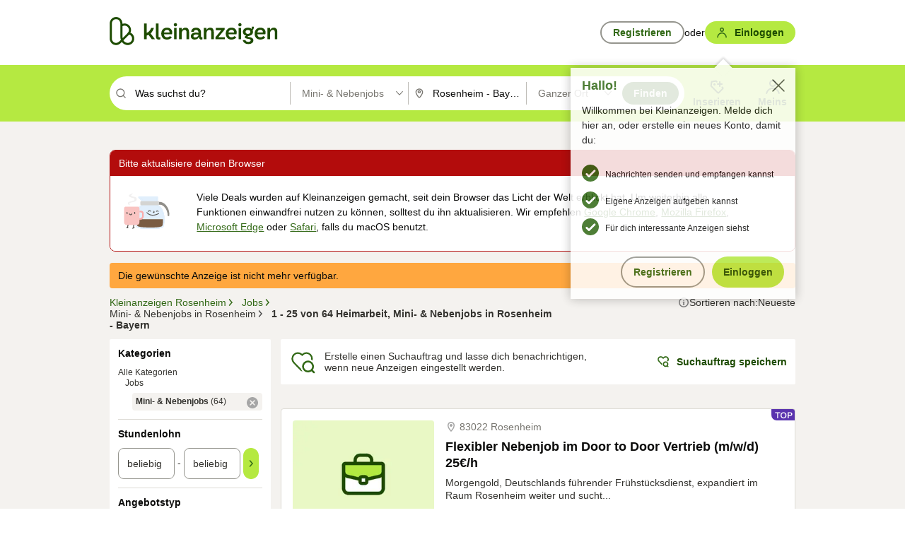

--- FILE ---
content_type: text/html;charset=UTF-8
request_url: https://www.kleinanzeigen.de/s-heimarbeit-mini-nebenjobs/rosenheim/c107l7556
body_size: 32233
content:


































































    
        
    
    


<!DOCTYPE html>
<html lang="de">
<head>
    <meta charset="UTF-8">
    <title>Heimarbeit, Mini- &amp; Nebenjobs in Rosenheim - Bayern | kleinanzeigen.de</title>
    




<link rel="icon" href="/favicon.ico" sizes="32x32" />
<link rel="icon" href="/favicon.svg" type="image/svg+xml" />
<link rel="apple-touch-icon" href="/apple-touch-icon.png" />
<link rel="manifest" href="/manifest.webmanifest" />





    <meta name="viewport" content="width=device-width"/>

    <script type="text/javascript">window.pageType = 'ResultsBrowse';</script>
    
    
        <script>
          if (typeof window.__REACT_DEVTOOLS_GLOBAL_HOOK__ === 'object') {
            __REACT_DEVTOOLS_GLOBAL_HOOK__.inject = function () {
            };
          }
        </script>
    

    




<script src="https://static.kameleoon.com/kameleoonSDK-4-latest.js"></script>


<script src="https://n1ux7flhug.kameleoon.io/engine.js" async fetchpriority="high"></script>

<script>
    (function () {
        'use strict';

        
        
        
        window.kameleoonQueue = window.kameleoonQueue || [];

        
        function getVisitorCodeFromCookie() {
            const match = document.cookie.match(/kameleoonVisitorCode=([^;]+)/);
            return match ? match[1] : null;
        }

        
        function setVisitorCodeCookie(visitorCode) {
            if (visitorCode) {
                document.cookie = 'kameleoonVisitorCode=' + visitorCode
                    + '; Path=/; SameSite=Lax; Max-Age=31536000';
            }
        }

        
        function initializeSDK4() {
            if (window.KameleoonSDK && window.KameleoonSDK.KameleoonClient) {
                try {
                    const siteCode = 'n1ux7flhug';

                    
                    const existingVisitorCode = getVisitorCodeFromCookie();

                    
                    const clientConfig = {siteCode: siteCode};
                    if (existingVisitorCode) {
                        clientConfig.visitorCode = existingVisitorCode;
                    }

                    window.kameleoonClient = new window.KameleoonSDK.KameleoonClient(clientConfig);

                    
                    const visitorCode = window.kameleoonClient.getVisitorCode(existingVisitorCode);

                    
                    window.__KAMELEOON_VISITOR_CODE__ = visitorCode;

                    
                    if (!existingVisitorCode && visitorCode) {
                        setVisitorCodeCookie(visitorCode);
                    }

                    
                    window.kameleoonClient
                    .initialize()
                    .then(function () {
                        
                        window.kameleoonSDKReady = true;

                        
                        

                        window.kameleoonClient.getVariation(
                            { visitorCode: visitorCode, featureKey: "whishlist-trigger" }
                        );
                        window.kameleoonClient.getVariations(
                            { visitorCode: visitorCode, onlyActive: true }
                        );
                        window.kameleoonClient.flush();

                        
                        handleKameleoonSDKConsent();
                    })
                    .catch(function (error) {
                        
                        const errorEvent = new CustomEvent("kameleoon:error", {
                            detail: {
                                error: error,
                                siteCode: siteCode
                            }
                        });
                        document.dispatchEvent(errorEvent);
                    });
                } catch (ignore) {
                    
                }
            }
        }

        
        initializeSDK4();

        
        if (!window.kameleoonClient && !window.KameleoonSDK) {
            const checkSDK4 = setInterval(function () {
                if (window.KameleoonSDK) {
                    clearInterval(checkSDK4);
                    initializeSDK4();
                }
            }, 100);

            
            setTimeout(function () {
                clearInterval(checkSDK4);
            }, 5000);
        }

        
        function handleKameleoonSDKConsent() {
            if (!window.kameleoonClient) {
                return;
            }

            
            const visitorCode = window.__KAMELEOON_VISITOR_CODE__;
            if (!visitorCode) {
                return;
            }

            
            try {
                window.kameleoonClient.setLegalConsent(visitorCode, false);
            } catch (ignore) {
            }

            
            if (!document._kameleoonSDKConsentListenerAttached) {
                document.addEventListener("consentInterpretationChanged", function (event) {
                    try {
                        if (!window.kameleoonClient) {
                            return;
                        }

                        const interpretationFlags = event.detail?.consentInterpretation;
                        if (!interpretationFlags) {
                            return;
                        }

                        const kameleoonAllowed = interpretationFlags.kameleoonAllowed;

                        
                        const storedVisitorCode = window.__KAMELEOON_VISITOR_CODE__;
                        if (storedVisitorCode) {
                            window.kameleoonClient.setLegalConsent(storedVisitorCode,
                                kameleoonAllowed);
                        }
                    } catch (ignore) {
                    }
                });
                document._kameleoonSDKConsentListenerAttached = true;
            }
        }
        

        
        window.kameleoonIframeURL = "https://www.kleinanzeigen.de/bffstatic/ka-kameleoon/ka-kameleoon-iframe.html";

        const f = document.createElement("a");
        window.kameleoonLightIframe = false;
        f.href = window.kameleoonIframeURL;
        window.kameleoonIframeOrigin = f.origin || (f.protocol + "//" + f.hostname);

        const isDifferentOrigin = location.href.indexOf(window.kameleoonIframeOrigin) !== 0;

        if (isDifferentOrigin) {
            window.kameleoonLightIframe = true;

            const g = function (event) {
                if (
                    window.kameleoonIframeOrigin === event.origin &&
                    event.data &&
                    typeof event.data === "string" &&
                    event.data.indexOf("Kameleoon") === 0
                ) {
                    window.removeEventListener("message", g);
                    window.kameleoonExternalIFrameLoaded = true;

                    if (window.Kameleoon) {
                        eval(event.data);
                        Kameleoon.Analyst.load();
                    } else {
                        window.kameleoonExternalIFrameLoadedData = event.data;
                    }
                }
            };

            if (window.addEventListener) {
                window.addEventListener("message", g, false);
            }

            const h = document.createElement("iframe");
            h.src = window.kameleoonIframeURL;
            h.id = "kameleoonExternalIframe";
            h.style = "float: left !important; opacity: 0.0 !important; width: 0px !important; height: 0px !important;";
            document.head.appendChild(h);

            
            setTimeout(function () {
                if (!window.kameleoonExternalIFrameLoaded) {
                    window.kameleoonExternalIFrameLoaded = true;
                }
            }, 3000);
        } else {
            
            window.kameleoonExternalIFrameLoaded = true;
        }

        
    })();
</script>


    
    <script type="text/javascript"
            src="https://static.kleinanzeigen.de/static/js/belen/tracking/adblock-detection/advertising.o6vsfdxitnq.js"></script>
    <script type="text/javascript"
            src="https://static.kleinanzeigen.de/static/js/belen/tracking/adblock-detection/ads.o6vsfdxitnq.js"></script>
    <script type="text/javascript"
            src="https://static.kleinanzeigen.de/static/js/belen/tracking/adblock-detection/prebid.o6vsfdxitnq.js"></script>
    <script type="text/javascript"
            src="https://static.kleinanzeigen.de/static/js/belen/tracking/adblock-detection/advertising-detection.o6vsfdxitnq.js"></script>

    

    

    
        <meta name="description" content="Kleinanzeigen: Heimarbeit, Mini- &amp; Nebenjobs - Jetzt in Rosenheim finden oder inserieren! - kleinanzeigen.de"/>
    

    

    
    
        <meta name="format-detection" content="telephone=no">
    

    
        <meta property="al:ios:url" content="ebayk://s-heimarbeit-mini-nebenjobs/rosenheim/c107l7556?utm_source=SmartBanner&utm_medium=web&utm_campaign=SmartBanner"/>
        <meta property="al:ios:app_store_id" content="382596778"/>
        <meta property="al:ios:app_name" content="Kleinanzeigen"/>
    

    
        <link rel="canonical" href="https://www.kleinanzeigen.de/s-heimarbeit-mini-nebenjobs/rosenheim/c107l7556"/>
    

    
    
        <link rel="next" href="/s-heimarbeit-mini-nebenjobs/rosenheim/seite:2/c107l7556"/>
    

    
        <link rel="alternate" href="ios-app://382596778/ebayk/s-heimarbeit-mini-nebenjobs/rosenheim/c107l7556"/>
    
    
        <link rel="alternate" href="android-app://com.ebay.kleinanzeigen/ebayk/s-heimarbeit-mini-nebenjobs/rosenheim/c107l7556"/>
    

    
        <meta name="_csrf" content="dfdbc0f4-6c91-4abe-9937-691e2d7a7dff"/>
        <meta name="_csrf_header" content="X-CSRF-TOKEN"/>
    

    
    
        
        
            <meta name="robots" content="index, follow"/>
        
    

    
    
<script>
    (function(w,d,t,r,u)
    {
        var f,n,i;
        w[u]=w[u]||[],f=function()
        {
            var o={ti:"97000112"};
            o.q=w[u],w[u]=new UET(o),w[u].push("pageLoad")
        },
            n=d.createElement(t),n.setAttribute("data-src",r),n.setAttribute("data-consent-interpretation-flag","microsoftAdvertisingAllowed"),n.async=1,n.onload=n.onreadystatechange=function()
        {
            var s=this.readyState;
            s&&s!=="loaded"&&s!=="complete"||(f(),n.onload=n.onreadystatechange=null)
        },
            i=d.getElementsByTagName(t)[0],i.parentNode.insertBefore(n,i)
    })
    (window,document,"script","//bat.bing.com/bat.js","uetq");
</script>


    
    <link rel="search" type="application/opensearchdescription+xml" title="Kleinanzeigen"
          href="https://static.kleinanzeigen.de/static/xml/opensearch.xml"/>

    
    <meta name="p:domain_verify" content="8866d17f454742906fd2881a9bc207a0"/>

    
    <meta property="fb:app_id" content="129026183788759"/>
    <meta property="fb:page_id" content="118074381563675"/>
    <meta property="og:site_name" content="Kleinanzeigen"/>
    <meta property="og:country-name" content="Germany"/>

    
        
        
            
                
                
                    <meta property="og:image"
                          content="https://static.kleinanzeigen.de/static/img/common/logo/logo-kleinanzeigen-og-vertical.png"/>
                
            
        
    

    
        
        
            <meta property="og:type" content="website"/>
        
    

    
        
        
            <meta property="og:description" content="Kleinanzeigen: Heimarbeit, Mini- &amp; Nebenjobs - Jetzt in Rosenheim finden oder inserieren! - kleinanzeigen.de"/>
        
    

    
        
            <meta property="og:title" content="Heimarbeit, Mini- &amp; Nebenjobs | kleinanzeigen.de"/>
        
        
    

    
        <meta property="og:url" content="https://www.kleinanzeigen.de/s-heimarbeit-mini-nebenjobs/c107"/>
    
    
    
    
    

    
    <meta name="msvalidate.01" content="FB821594C9F8B6D5BA9D0847E8838D8A"/>

    
    <meta name="google-site-verification" content="mKHxIfCqo8NfW85vQla0XDNT2FPIEt85-o_DsUrrMpA"/>
    <meta name="google-adsense-account" content="sites-4137444386846037">

    
    <meta name="facebook-domain-verification" content="9bi0liwrnhj2yqnr230z9any02w2fk"/>

    <link rel="stylesheet" type="text/css" href="https://static.kleinanzeigen.de/static/css/all.5bg0ql5m0y83.css"/>

    <link rel="stylesheet" type="text/css" href="https://www.kleinanzeigen.de/liberty/liberty-js-cp/liberty.css"/>

    
    <script type="text/javascript"
            src="https://static.kleinanzeigen.de/static/js/belen/tracking/GoogleAnalyticsQueueInitializer.1jos5abfv3uzf.js">
      alert('!')
    </script>

    
    <script type="text/javascript" data-src="https://www.google-analytics.com/analytics.js"
            data-consent-interpretation-flag="googleAnalyticsAllowed" async="async"></script>

    
    <script type="module" src="https://www.kleinanzeigen.de/gdpr/gdpr-consent-management-platform/es/tcfApiStub.min.js"></script>

    
<script>
    window.dataLayer = window.dataLayer || [];
</script>
<script>(function(w,d,s,l,i){w[l]=w[l]||[];w[l].push({'gtm.start': new Date().getTime(),event:'gtm.js'});var f=d.getElementsByTagName(s)[0], j=d.createElement(s),dl=l!='dataLayer'?'&l='+l:'';j.async=true;j.src= 'https://server.sgtm-legacy.kleinanzeigen.de/gtm.js?id='+i+dl;f.parentNode.insertBefore(j,f); })(window,document,'script','dataLayer','GTM-WHRTL83');</script>


    
    <script>
        (rtbhEvents = window.rtbhEvents || []).push(
            {
                eventType: 'custom',
                name: 'commercial',
                value: 'false' // true if user is commercial user
            }, {
                eventType: 'uid',
                id: 'unknown' }); // anonymized user id or unknown
    </script>
    

    
    <script type="text/plain" data-consent-interpretation-flag="facebookAllowed">
        !function(f,b,e,v,n,t,s)
        {if(f.fbq)return;n=f.fbq=function(){n.callMethod?
            n.callMethod.apply(n,arguments):n.queue.push(arguments)};
            if(!f._fbq)f._fbq=n;n.push=n;n.loaded=!0;n.version='2.0';
            n.queue=[];t=b.createElement(e);t.async=!0;
            t.src=v;s=b.getElementsByTagName(e)[0];
            s.parentNode.insertBefore(t,s)}(window,document,'script',
            'https://connect.facebook.net/en_US/fbevents.js');
        fbq('init', '1418401095075716');
        fbq('track', 'PageView');
    </script>
    

    <script type="application/ld+json">
        {
            "@context": "https://schema.org",
            "@type": "WebSite",
            "name": "Kleinanzeigen",
            "url": "https://www.kleinanzeigen.de"
        }
    </script>

    
    <script type="text/plain" data-consent-interpretation-flag="googleAnalyticsAllowed">
        (function(h,o,t,j,a,r){
            h.hj=h.hj||function(){(h.hj.q=h.hj.q||[]).push(arguments)};
            h._hjSettings={hjid:3779685,hjsv:6};
            a=o.getElementsByTagName('head')[0];
            r=o.createElement('script');r.async=1;
            r.src=t+h._hjSettings.hjid+j+h._hjSettings.hjsv;
            a.appendChild(r);
        })(window,document,'https://static.hotjar.com/c/hotjar-','.js?sv=');
    </script>

    













<script type="text/javascript">
    window.BelenConf = {
        jsBaseUrl: 'https://static.kleinanzeigen.de/static/js',
        isBrowse: 'true',
        isProd: true,
        initTime: new Date().getTime(),
        universalAnalyticsOpts: {
          account: "UA-24356365-9",
          domain: "kleinanzeigen.de",
          userId: "",
          dimensions: {"page_type":"ResultsBrowse","l1_category_id":"102","l2_category_id":"107","l1_location_id":"5510","l2_location_id":"7556","l3_location_id":"","l4_location_id":"","selected_category_id":"107","selected_category_name":"Heimarbeit_Mini_Nebenjobs","selected_location_id":"7556","selected_location_name":"Rosenheim","dimension15":"de_DE","dimension25":"0006_C|0064_B|0058_B","dimension28":"Lib_B;","search_keyword":"","onsite_search_results_page_number":"1","onsite_search_page_size":"25","onsite_search_total_results":"64","onsite_search_distance":"0.0","onsite_search_results_sort_type":"AGE_LOW_HIGH","click_source_domain":"(NULL)","click_campaign_parameters":"","l1_category_name":"Jobs","l2_category_name":"Heimarbeit_Mini_Nebenjobs","l1_location_name":"Bayern","l2_location_name":"Rosenheim","l3_location_name":"","l4_location_name":"","attribute_count":"0","search_type":"Standard","search_attributes":"","adv_tg":"Lib_B","s_dc":"null","adv_experiment_tags":"desktop_10_default|desktop_6_b"},
          extraDimensions: {dimension73: window.noBlocker === true ? '0' : '1'},
          sendPageView: true,
        },
      tnsPhoneVerificationBundleUrl: 'https://www.kleinanzeigen.de/bffstatic/tns-phone-verification-web/tns-phone-verification-web-bundle.js',
      labs: {"activeExperiments":{"liberty-experiment-style":"A","SPEX-1529_adnami-script":"B","DESKTOP-promo-switch":"A","BLN-28130_re_top_ad":"A","ka-follower-network":"B","EBAYKAD-3536_floor_ai":"C","28379_virtual_staging_web":"C","KLUE-901-SRP-Extraction":"A","PRPL-252_ces_postad":"B","PRO-use-new-perf-data-src":"B","BIPHONE-9700_buy_now":"B","KLUE-1027-Autocomplete":"B","SPEX-1697_catto-t-group":"C","ORNG-381-pro-seller-badge":"B","FLPRO-898_kundenansprache":"B"}}
    };

</script>


    
        







<script type="text/javascript">
window.LibertyConf = {
    isLibertyModelAvailable: true,
    
        reportingEnabled: false,
        experimentalEnabled: false,
        marketCode: 'ebayk',
        activeLabsExperiments: {"liberty-experiment-style":"A","SPEX-1529_adnami-script":"B","DESKTOP-promo-switch":"A","BLN-28130_re_top_ad":"A","ka-follower-network":"B","EBAYKAD-3536_floor_ai":"C","28379_virtual_staging_web":"C","KLUE-901-SRP-Extraction":"A","PRPL-252_ces_postad":"B","PRO-use-new-perf-data-src":"B","BIPHONE-9700_buy_now":"B","KLUE-1027-Autocomplete":"B","SPEX-1697_catto-t-group":"C","ORNG-381-pro-seller-badge":"B","FLPRO-898_kundenansprache":"B"},
        hashedUserEmailByAlgorithm: {
          md5: "",
          sha256: "",
        },
        
            
                srpPageNumber: 1,
            
            
        
        hashedUserId: null,
        kaCategoryIdL1: 102,
        kaCategoryIdL2: 107,
        luckyNumber: 873279149,
    
};

</script>


        
<script
    type="text/plain"
    data-consent-interpretation-flag="liveRampAllowed"
>
    //'envelopeMoudleReady'event-Handler ensures the library is ready to receive the config
    window.addEventListener("envelopeModuleReady", function () {
      if (
        !window.LibertyConf?.hashedUserEmailByAlgorithm?.md5 ||
        !window.LibertyConf?.hashedUserEmailByAlgorithm.sha256
      ) {
        return;
      }

      atsenvelopemodule.setAdditionalData({
        type: "emailHashes",
        id: [
          window.LibertyConf.hashedUserEmailByAlgorithm.md5,
          window.LibertyConf.hashedUserEmailByAlgorithm.sha256,
        ],
      });
    });
</script>
<script
    type="text/javascript"
    data-src="https://ats-wrapper.privacymanager.io/ats-modules/edd2ad8f-34e0-4ee5-bff7-d8043242650a/ats.js"
    data-consent-interpretation-flag="liveRampAllowed"
    async="async"
></script>

        <!-- required by liberty -->
<script>
    window.pbjs = window.pbjs || {};
    window.pbjs.que = window.pbjs.que || [];
</script>
<script type="text/javascript" src="https://www.kleinanzeigen.de/liberty/liberty-js-cp/prebid/prebid.js" async></script>

        


<script>
    window.googletag = window.googletag || {};
    window.googletag.cmd = window.googletag.cmd || [];
</script>
<script type="text/javascript" data-src="https://securepubads.g.doubleclick.net/tag/js/gpt.js" data-consent-interpretation-flag="googleAdvertisingFeaturesAllowed" async></script>

        
<script>
    function queue() {
        window._googCsa.q = window._googCsa.q || [];
        window._googCsa.q.push(arguments);
    }
    window._googCsa = window._googCsa || queue;
    window._googCsa.t = 1 * new Date();
</script>
<script type="text/javascript" data-src="https://www.google.com/adsense/search/ads.js" data-consent-interpretation-flag="googleAdvertisingFeaturesAllowed" async></script>



        
<script>
    window.Criteo = window.Criteo || {};
    window.Criteo.events = window.Criteo.events || [];
    // criteo script is loaded after tcfApiBanner is loaded
</script>
<script type="text/javascript" data-src="https://static.criteo.net/js/ld/publishertag.js" data-consent-interpretation-flag="criteoAllowed" async></script>



        <script type="text/javascript" async data-src="https://cdn.confiant-integrations.net/UnRkNzNyelV4bG5Pb3NNQnBnS25uTlJJelZnPQ/gpt_and_prebid/config.js" data-consent-interpretation-flag="confiantAllowed"></script>


        

<script type="text/javascript" data-src="https://c.amazon-adsystem.com/aax2/apstag.js" data-consent-interpretation-flag="amazonAdvertisingAllowed" async></script>

        <script type="text/javascript" src="https://www.kleinanzeigen.de/liberty/liberty-js-cp/liberty.min.js" async></script>

    

    
        

            <script type="text/javascript" src="https://static.kleinanzeigen.de/static/js/top.a2x69lwgu1c0.js"></script>

            <script type="text/javascript">
              window.belenScripts = [];
              
              
              
              window.belenScripts.push("https://static.kleinanzeigen.de/static/js/base.iknchxfyvbxg.js");
              
              
              
              window.belenScripts.push("https://static.kleinanzeigen.de/static/js/search-all.18rw4wq2k3t6h.js");
              
            </script>
        
        
    
    


    <script type="text/javascript">
      var externalScripts = [];

      function handleDomReady() {
        $(document).ready(function () {

          var enabledAdblocker = window.noBlocker !== true;
          if (enabledAdblocker) {
            // We disable all sticky ad slots due to the AAX Acceptable Ads policy for activated adblockers.
            Belen.Advertiser.Sticky.removeStickiness();
          }

          
          // NOTE: LibertyWrapper.init needs to be executed before jsFunctionInitController so that the
          // global defined LibertyWrapper.libertyInstance is present.

          LibertyWrapper.init({"uuid":"b621b04b-21b8-4f26-b709-c20a4f7f918b","dynamicConditionExpression":"%gdpr_google_advertising_features_allowed% != true || %gdpr_the_adex_allowed% != true || %gdpr_criteo_allowed% != true || %gdpr_facebook_allowed% != true || %gdpr_amazon_advertising_allowed% != true || %gdpr_microsoft_advertising_allowed% != true","platform":"DESKTOP","pageType":"SRPB","pageLevelSettings":[{"type":"first_party_pla","settings":{}},{"type":"adsense_web","settings":{"hl":"de","gl":"de","linkTarget":"_blank","query":"%QUERY%","siteLinks":true,"channel":"%AFS_CHANNEL%","pubId":"ebay-kleinanzeigen-de-browse","numRepeated":0,"clickableBackgrounds":true,"adsafe":"high","sellerRatings":true}},{"type":"display_web","settings":{"pageUrl":"%CURRENT_URL%","dfpTargets":"%DFP_TARGETS%","userIdHash":"%USER_ID_HASH%","refreshInterval":20000}},{"type":"display_web_aax","settings":{}}],"slots":[{"advertisers":[{"type":"adsense_web","adSettingId":"d721a469-ab11-4cf2-a41b-84879c4b2751","adSettingName":"afs-native_desktop_srpb_inline_GDPR_NoConsent","settings":{"number":1,"styleId":"1634102799","width":"726px"}},{"type":"first_party_pla","adSettingId":"245d7e04-2185-4a4e-be5e-e94778596bf9","adSettingName":"platinum_desktop_srps_with_uas","settings":{"contextTargets":"%DFP_TARGETS%","luckyNumber":"%LUCKY_NUMBER%","queryString":"%QUERY%","templateId":"srp-with-clickout","uasEnabled":true}}],"adblockAdvertisers":[{"type":"display_web_aax","adSettingId":"0818a534-1ab2-4e67-bee4-e1d3701351ad","adSettingName":"Blockthrough_display_desktop_feed_adblock","settings":{"sizes":["fluid",[1,1],[728,130],[728,250],[300,250],[728,90]],"dfpTargets":"%DFP_TARGETS%","code":"/7233/eBay_Kleinanzeigen_X/feed"}}],"positionId":"3","positionName":"srpb-result-list-3","containerId":"liberty-3-srpb-result-list-3","trackingCode":"10503"},{"advertisers":[{"type":"display_web","adSettingId":"eedc4261-f059-11eb-8025-e9c4d0bf29d0","adSettingName":"pro_seller_promotion_desktop","settings":{"sizes":["fluid"],"code":"/7233/Empire/desktop/pro_seller_promotion","subtype":"pro_seller"}},{"type":"display_web","adSettingId":"61202a59-78bb-487d-a9e5-1ab0889dc0e3","adSettingName":"display_desktop_feed_w/oBidders","settings":{"code":"/7233/eBay_Kleinanzeigen_X/feed","refreshIntervalEnabled":true,"sizes":["fluid",[1,1],[728,130],[728,250],[300,250],[728,90]]}}],"adblockAdvertisers":[{"type":"display_web_aax","adSettingId":"0818a534-1ab2-4e67-bee4-e1d3701351ad","adSettingName":"Blockthrough_display_desktop_feed_adblock","settings":{"sizes":["fluid",[1,1],[728,130],[728,250],[300,250],[728,90]],"dfpTargets":"%DFP_TARGETS%","code":"/7233/eBay_Kleinanzeigen_X/feed"}}],"positionId":"6","positionName":"srpb-result-list-6","containerId":"liberty-6-srpb-result-list-6","trackingCode":"10506"},{"advertisers":[{"type":"adsense_web","adSettingId":"d721a469-ab11-4cf2-a41b-84879c4b2751","adSettingName":"afs-native_desktop_srpb_inline_GDPR_NoConsent","settings":{"number":1,"styleId":"1634102799","width":"726px"}},{"type":"first_party_pla","adSettingId":"245d7e04-2185-4a4e-be5e-e94778596bf9","adSettingName":"platinum_desktop_srps_with_uas","settings":{"contextTargets":"%DFP_TARGETS%","luckyNumber":"%LUCKY_NUMBER%","queryString":"%QUERY%","templateId":"srp-with-clickout","uasEnabled":true}}],"adblockAdvertisers":[{"type":"display_web_aax","adSettingId":"0818a534-1ab2-4e67-bee4-e1d3701351ad","adSettingName":"Blockthrough_display_desktop_feed_adblock","settings":{"sizes":["fluid",[1,1],[728,130],[728,250],[300,250],[728,90]],"dfpTargets":"%DFP_TARGETS%","code":"/7233/eBay_Kleinanzeigen_X/feed"}}],"positionId":"8","positionName":"srpb-result-list-8","containerId":"liberty-8-srpb-result-list-8","trackingCode":"10508"},{"advertisers":[{"type":"adsense_web","adSettingId":"d721a469-ab11-4cf2-a41b-84879c4b2751","adSettingName":"afs-native_desktop_srpb_inline_GDPR_NoConsent","settings":{"number":1,"styleId":"1634102799","width":"726px"}},{"type":"first_party_pla","adSettingId":"245d7e04-2185-4a4e-be5e-e94778596bf9","adSettingName":"platinum_desktop_srps_with_uas","settings":{"contextTargets":"%DFP_TARGETS%","luckyNumber":"%LUCKY_NUMBER%","queryString":"%QUERY%","templateId":"srp-with-clickout","uasEnabled":true}}],"adblockAdvertisers":[{"type":"display_web_aax","adSettingId":"0818a534-1ab2-4e67-bee4-e1d3701351ad","adSettingName":"Blockthrough_display_desktop_feed_adblock","settings":{"sizes":["fluid",[1,1],[728,130],[728,250],[300,250],[728,90]],"dfpTargets":"%DFP_TARGETS%","code":"/7233/eBay_Kleinanzeigen_X/feed"}}],"positionId":"15","positionName":"srpb-result-list-15","containerId":"liberty-15-srpb-result-list-15","trackingCode":"10515"},{"advertisers":[{"type":"adsense_web","adSettingId":"d721a469-ab11-4cf2-a41b-84879c4b2751","adSettingName":"afs-native_desktop_srpb_inline_GDPR_NoConsent","settings":{"number":1,"styleId":"1634102799","width":"726px"}},{"type":"first_party_pla","adSettingId":"245d7e04-2185-4a4e-be5e-e94778596bf9","adSettingName":"platinum_desktop_srps_with_uas","settings":{"contextTargets":"%DFP_TARGETS%","luckyNumber":"%LUCKY_NUMBER%","queryString":"%QUERY%","templateId":"srp-with-clickout","uasEnabled":true}}],"adblockAdvertisers":[{"type":"display_web_aax","adSettingId":"0818a534-1ab2-4e67-bee4-e1d3701351ad","adSettingName":"Blockthrough_display_desktop_feed_adblock","settings":{"sizes":["fluid",[1,1],[728,130],[728,250],[300,250],[728,90]],"dfpTargets":"%DFP_TARGETS%","code":"/7233/eBay_Kleinanzeigen_X/feed"}}],"positionId":"18","positionName":"srpb-result-list-18","containerId":"liberty-18-srpb-result-list-18","trackingCode":"10518"},{"advertisers":[{"type":"adsense_web","adSettingId":"d721a469-ab11-4cf2-a41b-84879c4b2751","adSettingName":"afs-native_desktop_srpb_inline_GDPR_NoConsent","settings":{"number":1,"styleId":"1634102799","width":"726px"}},{"type":"first_party_pla","adSettingId":"245d7e04-2185-4a4e-be5e-e94778596bf9","adSettingName":"platinum_desktop_srps_with_uas","settings":{"contextTargets":"%DFP_TARGETS%","luckyNumber":"%LUCKY_NUMBER%","queryString":"%QUERY%","templateId":"srp-with-clickout","uasEnabled":true}}],"adblockAdvertisers":[{"type":"display_web_aax","adSettingId":"0818a534-1ab2-4e67-bee4-e1d3701351ad","adSettingName":"Blockthrough_display_desktop_feed_adblock","settings":{"sizes":["fluid",[1,1],[728,130],[728,250],[300,250],[728,90]],"dfpTargets":"%DFP_TARGETS%","code":"/7233/eBay_Kleinanzeigen_X/feed"}}],"positionId":"25","positionName":"srpb-result-list-25","containerId":"liberty-25-srpb-result-list-25","trackingCode":"10525"},{"advertisers":[{"type":"adsense_web","adSettingId":"a46f4b79-ba9a-46c0-8b85-32a2810aa1f5","adSettingName":"afs-native_desktop_srpb_top_GDPR_NoConsent","settings":{"detailedAttribution":true,"longerHeadlines":true,"minTop":2,"styleId":"1634102799","width":"726px"}},{"type":"display_web","adSettingId":"61202a59-78bb-487d-a9e5-1ab0889dc0e3","adSettingName":"display_desktop_feed_w/oBidders","settings":{"code":"/7233/eBay_Kleinanzeigen_X/feed","refreshIntervalEnabled":true,"sizes":["fluid",[1,1],[728,130],[728,250],[300,250],[728,90]]}}],"adblockAdvertisers":[{"type":"display_web_aax","adSettingId":"5550b2b2-4455-4420-8523-83c7a6a68d70","adSettingName":"Blockthrough_display_desktop_atf_top_adblock","settings":{"dfpTargets":"%DFP_TARGETS%","code":"/7233/eBay_Kleinanzeigen_X/feed","sizes":[[1,1],[970,250],[800,250],[970,90],[728,90]]}}],"positionId":"51","positionName":"srpb-top-banner","containerId":"liberty-51-srpb-top-banner","trackingCode":"10551"},{"advertisers":[{"type":"display_web","adSettingId":"88b6a548-9c78-4215-bff0-2646bfc3333f","adSettingName":"display_desktop_btf_left_skyscraper_w/oBidders","settings":{"code":"/7233/eBay_Kleinanzeigen_X/BTF/left","refreshIntervalEnabled":true,"sizes":[[200,600],[160,600]]}}],"adblockAdvertisers":[{"type":"display_web_aax","adSettingId":"c54f33fa-db6b-4839-9df0-f7c734e9f59b","adSettingName":"Blockthrough_display_desktop_btf_sky-left_sky-without-mrec_adblock","settings":{"dfpTargets":"%DFP_TARGETS%","code":"/7233/eBay_Kleinanzeigen_X/BTF/left","sizes":[[120,600],[200,600],[160,600]]}}],"positionId":"52","positionName":"srpb-sky-btf-left","containerId":"liberty-52-srpb-sky-btf-left","trackingCode":"10552"},{"advertisers":[{"type":"display_web","adSettingId":"891dacc3-54ab-4ab0-8102-08230bc3aeb5","adSettingName":"display_desktop_atf_right_skyscraper_w/oBidders","settings":{"code":"/7233/eBay_Kleinanzeigen_X/ATF/right","refreshIntervalEnabled":true,"sizes":[[300,600],[160,600],[120,600]]}}],"adblockAdvertisers":[{"type":"display_web_aax","adSettingId":"d538b66b-6fab-461a-9d0a-c1bcc987f32e","adSettingName":"Blockthrough_display_desktop_atf_sky-right_sky-or-mrec_adblock","settings":{"dfpTargets":"%DFP_TARGETS%","code":"/7233/eBay_Kleinanzeigen_X/ATF/right","sizes":["fluid",[300,250],[120,600],[160,600],[200,600],[300,600]]}}],"positionId":"53","positionName":"srpb-sky-atf-right","containerId":"liberty-53-srpb-sky-atf-right","trackingCode":"10553"},{"advertisers":[{"type":"display_web","adSettingId":"47821362-f913-4d88-a567-7f05cb6ea36e","adSettingName":"display_desktop_btf_billboard_w/oBidders","settings":{"code":"/7233/eBay_Kleinanzeigen_X/BTF/bottom","refreshIntervalEnabled":true,"sizes":[[970,250],[800,250],[970,90],[728,90]]}}],"adblockAdvertisers":[{"type":"display_web_aax","adSettingId":"ba667de5-b160-4f0f-99e8-3b83a452dfa7","adSettingName":"Blockthrough_display_desktop_btf_bottom_adblock","settings":{"code":"/7233/eBay_Kleinanzeigen_X/BTF/bottom","sizes":[[970,250],[800,250],[970,90],[728,90]],"dfpTargets":"%DFP_TARGETS%"}}],"positionId":"55","positionName":"srpb-btf-billboard","containerId":"liberty-55-srpb-btf-billboard","trackingCode":"10555"},{"advertisers":[{"type":"display_web","adSettingId":"871e1873-5cbc-4f42-9111-8ebd39fe2a3d","adSettingName":"display_desktop_atf_left_skyscraper_w/oBidders","settings":{"code":"/7233/eBay_Kleinanzeigen_X/ATF/left","refreshIntervalEnabled":true,"sizes":[[300,600],[160,600],[120,600]]}}],"adblockAdvertisers":[{"type":"display_web_aax","adSettingId":"52218f50-b355-449e-bafb-a823df21c47d","adSettingName":"Blockthrough_display_desktop_atf_sky-left_sky-or-mrec_adblock","settings":{"code":"/7233/eBay_Kleinanzeigen_X/ATF/left","dfpTargets":"%DFP_TARGETS%","sizes":["fluid",[300,250],[120,600],[160,600],[220,600],[300,600]]}}],"positionId":"56","positionName":"srpb-sky-atf-left","containerId":"liberty-56-srpb-sky-atf-left","trackingCode":"10556"},{"advertisers":[{"type":"display_web","adSettingId":"d4bfd928-4e80-4e12-9223-9a6253e2ff3a","adSettingName":"display_desktop_btf_left_below_w/oBidders","settings":{"code":"/7233/eBay_Kleinanzeigen_X/BTF/left","refreshIntervalEnabled":true,"sizes":[[300,600],[160,600],[120,600]]}}],"adblockAdvertisers":[{"type":"display_web_aax","adSettingId":"2bc0081e-b3ac-4911-a4b9-16bce30babb7","adSettingName":"Blockthrough_display_desktop_btf_sky-left_sky-or-mrec_adblock","settings":{"code":"/7233/eBay_Kleinanzeigen_X/BTF/left","dfpTargets":"%DFP_TARGETS%","sizes":["fluid",[300,250],[120,600],[160,600],[200,600],[300,600]]}}],"positionId":"57","positionName":"srpb-sky-btf-left-below","containerId":"liberty-57-srpb-sky-btf-left-below","trackingCode":"10557"},{"advertisers":[{"type":"display_web","adSettingId":"b6c02fb1-e387-4172-97e3-4a6d48e256ec","adSettingName":"display_desktop_btf_right_below_w/oBidders","settings":{"code":"/7233/eBay_Kleinanzeigen_X/BTF/right","refreshIntervalEnabled":true,"sizes":[[300,600],[160,600],[120,600]]}}],"adblockAdvertisers":[{"type":"display_web_aax","adSettingId":"f99e4b02-9e68-49da-8536-c8395c38962d","adSettingName":"Blockthrough_display_desktop_btf_sky-right_sky-or-mrec_adblock","settings":{"code":"/7233/eBay_Kleinanzeigen_X/BTF/right","sizes":[[300,600],[160,600],[120,600]],"dfpTargets":"%DFP_TARGETS%"}}],"positionId":"58","positionName":"srpb-sky-btf-right-below","containerId":"liberty-58-srpb-sky-btf-right-below","trackingCode":"10558"},{"advertisers":[{"type":"adsense_web","adSettingId":"c48d9250-23b2-433d-b0e0-84ffd2bb90a4","adSettingName":"afs-native_desktop_srpb_middle_GDPR_NoConsent","settings":{"number":2,"styleId":"1634102799","width":"726px"}},{"type":"display_web","adSettingId":"61202a59-78bb-487d-a9e5-1ab0889dc0e3","adSettingName":"display_desktop_feed_w/oBidders","settings":{"code":"/7233/eBay_Kleinanzeigen_X/feed","refreshIntervalEnabled":true,"sizes":["fluid",[1,1],[728,130],[728,250],[300,250],[728,90]]}}],"adblockAdvertisers":[{"type":"display_web_aax","adSettingId":"0818a534-1ab2-4e67-bee4-e1d3701351ad","adSettingName":"Blockthrough_display_desktop_feed_adblock","settings":{"sizes":["fluid",[1,1],[728,130],[728,250],[300,250],[728,90]],"dfpTargets":"%DFP_TARGETS%","code":"/7233/eBay_Kleinanzeigen_X/feed"}}],"positionId":"91","positionName":"srpb-middle","containerId":"liberty-91-srpb-middle","trackingCode":"10591"}],"queries":["job","jobboerse arbeitsagentur","reinigungskraft"],"trackingDimensions":{},"decisionEngineContext":{},"attributionCode":"desktop_b_srpb_102","attributionCodeSource":"desktop_b_srpb_102","groupName":"b","groupNameSource":"b","iab2CategoryIds":["130","127"],"experiments":[{"name":"liberty-prebid-update","variant":"DEFAULT","revenueId":"10","trackingTag":"desktop_10_default"},{"name":"experiment_distribution","variant":"B","revenueId":"6","trackingTag":"desktop_6_b"}],"gdprConsentInterpretationFlags":{"gdpr_google_advertising_features_allowed":false,"gdpr_the_adex_allowed":false,"gdpr_criteo_allowed":false,"gdpr_facebook_allowed":false,"gdpr_amazon_advertising_allowed":false,"gdpr_the_trade_desk_euid_allowed":false,"gdpr_microsoft_advertising_allowed":false,"gdpr_advertising_full_consent":false}}, {"%ENCODED_BIDDER_CUSTOM_PARAMS%":{"pt":"ResultsBrowse","ct":"107","page":"Browse","cat":"102","tcat":"107","city":"Bayern_Rosenheim","plz":"","kw":"","lsc":[],"lsk":[],"region":"Bayern","hn":"kleinanzeigen.de","hu":"","li":"0","user_logged_in":"false","polaris":"off","g_lsk":[],"ptg":"liberty-experiment-style-a%2CSPEX-1529_adnami-script-b%2CDESKTOP-promo-switch-a%2CBLN-28130_re_top_ad-a%2Cka-follower-network-b%2CEBAYKAD-3536_floor_ai-c%2C28379_virtual_staging_web-c%2CKLUE-901-SRP-Extraction-a%2CPRPL-252_ces_postad-b%2CPRO-use-new-perf-data-src-b%2CBIPHONE-9700_buy_now-b%2CKLUE-1027-Autocomplete-b%2CSPEX-1697_catto-t-group-c%2CORNG-381-pro-seller-badge-b%2CFLPRO-898_kundenansprache-b","labstest":"desktop_1_c%2Cdesktop_3_unrecognized","Verkaeufer":"","Angebotstyp":"","g_pn":"1","yo_web":"desktop_b_srpb_102%2Cdesktop_b","yo_web_source":"desktop_b_srpb_102%2Cdesktop_b","lat":"47.8565","lon":"12.1288","radius":"11.48","location_id":"7556"},"%USER_ID_HASH%":"","%DFP_TARGETS%":{"pt":"ResultsBrowse","ct":"107","page":"Browse","cat":"102","tcat":"107","city":"Bayern_Rosenheim","plz":"","kw":"","lsc":[],"lsk":[],"region":"Bayern","hn":"kleinanzeigen.de","hu":"","li":"0","user_logged_in":"false","polaris":"off","g_lsk":[],"ptg":"liberty-experiment-style-a,SPEX-1529_adnami-script-b,DESKTOP-promo-switch-a,BLN-28130_re_top_ad-a,ka-follower-network-b,EBAYKAD-3536_floor_ai-c,28379_virtual_staging_web-c,KLUE-901-SRP-Extraction-a,PRPL-252_ces_postad-b,PRO-use-new-perf-data-src-b,BIPHONE-9700_buy_now-b,KLUE-1027-Autocomplete-b,SPEX-1697_catto-t-group-c,ORNG-381-pro-seller-badge-b,FLPRO-898_kundenansprache-b","labstest":"desktop_1_c,desktop_3_unrecognized","Verkaeufer":"","Angebotstyp":"","g_pn":"1","yo_web":"desktop_b_srpb_102,desktop_b","yo_web_source":"desktop_b_srpb_102,desktop_b","lat":"47.8565","lon":"12.1288","radius":"11.48","location_id":"7556"},"%LUCKY_NUMBER%":873279149,"%AFS_CHANNEL%":"desktop_b_srpb_102+desktop_1_c+desktop_3_unrecognized","%BIDDER_CUSTOM_PARAMS%":{"pt":"ResultsBrowse","ct":"107","page":"Browse","cat":"102","tcat":"107","city":"Bayern_Rosenheim","plz":"","kw":"","lsc":[],"lsk":[],"region":"Bayern","hn":"kleinanzeigen.de","hu":"","li":"0","user_logged_in":"false","polaris":"off","g_lsk":[],"ptg":"liberty-experiment-style-a,SPEX-1529_adnami-script-b,DESKTOP-promo-switch-a,BLN-28130_re_top_ad-a,ka-follower-network-b,EBAYKAD-3536_floor_ai-c,28379_virtual_staging_web-c,KLUE-901-SRP-Extraction-a,PRPL-252_ces_postad-b,PRO-use-new-perf-data-src-b,BIPHONE-9700_buy_now-b,KLUE-1027-Autocomplete-b,SPEX-1697_catto-t-group-c,ORNG-381-pro-seller-badge-b,FLPRO-898_kundenansprache-b","labstest":"desktop_1_c,desktop_3_unrecognized","Verkaeufer":"","Angebotstyp":"","g_pn":"1","yo_web":"desktop_b_srpb_102,desktop_b","yo_web_source":"desktop_b_srpb_102,desktop_b","lat":"47.8565","lon":"12.1288","radius":"11.48","location_id":"7556"},"%QUERY%":""});
          

          // Tracking
          
          Belen.Tracking.initTrackingData({l1CategoryId:"102",l2CategoryId:"107"});

          

          
          
          
          Belen.TrackingDispatcher.cleanLastEvent();
          
          

          Belen.TrackingDispatcher.init();
          

          // init common view
          Belen.Common.CommonView.init();

          // init page view
          
          try {
            window.eventCategory = "ResultsBrowse";
    window.BelenConf.isBrowse = true
    Belen.Search.ResultListView.init({
    

    categoryName: 'Heimarbeit_Mini_Nebenjobs',
    userId: '',
    criteoItems: [3167518189,3303027581,3277667056],
    rtbHouseItems: [3167518189,3303027581,3277667056,3301408029,1868820847],
    browseCategoryAjaxUrl:'/s-kategorien.json',
    dominantCategoryId:'',
    savedSearchDeleteUrl: '/m-suche-loeschen.json',
    savedSearchCreateUrl: '/m-suche-abonnieren.json',
    savedSearchLoginUrl: 'https://www.kleinanzeigen.de/m-einloggen.html?targetUrl=%2Fm-suche-abonnieren-neu.html%3Fcsrf%3Ddfdbc0f4-6c91-4abe-9937-691e2d7a7dff',
    isUserLoggedIn: false,
    isBrowse: true,
    isZSRP: false,
    categoryId: "107",
    parentCategoryId: "102",
    bizUserType: '',
    shouldShowCesModal: false,
    isSavedSearch: false,
    googleAnalyticsAccount: "UA-24356365-9",
    currentUrl: "%2Fs-heimarbeit-mini-nebenjobs%2Frosenheim%2Fc107l7556"
    });

    

    function orUndefined(value) {
        return value === '' ? undefined : value;
    }

    // GA4 helpers to match required types
    function valOrUnknown(value) {
        return value && value !== '' ? value : 'unknown';
    }
    function formatPriceOrUnknown(value) {
        return value && value !== '' ? Number(value).toFixed(2) : 'unknown';
    }
    const SELLER_TYPE_MAP = {
        PRIVATE: 'Private',
        TRADE: 'Trade'
    };

    let items = [];
    let index = 0;

    

            index += 1;

            items.push({
                item_id: valOrUnknown('2760382705'),
                item_name: valOrUnknown('Flexibler Nebenjob im Door to Door Vertrieb (m/w/d) 25€/h'),
                item_category: valOrUnknown('102'),
                item_category2: valOrUnknown('107'),
                item_category3: valOrUnknown(''),
                price: formatPriceOrUnknown(''),
                item_variant: 'organic_ad',
                ad_seller_type: (function(){
                    var type = 'COMMERCIAL';
                    return SELLER_TYPE_MAP[type] || 'unknown';
                })(),
                index: '(' + 0 + ',' + index + ')'
            });
        

            index += 1;

            items.push({
                item_id: valOrUnknown('3167518189'),
                item_name: valOrUnknown('Nebenjob/ Minijob Nachhilfelehrer*in gesucht Rosenheim (15-20€)'),
                item_category: valOrUnknown('102'),
                item_category2: valOrUnknown('107'),
                item_category3: valOrUnknown(''),
                price: formatPriceOrUnknown(''),
                item_variant: 'organic_ad',
                ad_seller_type: (function(){
                    var type = 'COMMERCIAL';
                    return SELLER_TYPE_MAP[type] || 'unknown';
                })(),
                index: '(' + 0 + ',' + index + ')'
            });
        

            index += 1;

            items.push({
                item_id: valOrUnknown('3303027581'),
                item_name: valOrUnknown('ROSENHEIM sucht Mystery Shopper (m/w/d)'),
                item_category: valOrUnknown('102'),
                item_category2: valOrUnknown('107'),
                item_category3: valOrUnknown(''),
                price: formatPriceOrUnknown(''),
                item_variant: 'organic_ad',
                ad_seller_type: (function(){
                    var type = 'COMMERCIAL';
                    return SELLER_TYPE_MAP[type] || 'unknown';
                })(),
                index: '(' + 0 + ',' + index + ')'
            });
        

            index += 1;

            items.push({
                item_id: valOrUnknown('3277667056'),
                item_name: valOrUnknown('Reinigungskraft GESUCHT?  Ab 13 € (Rosenheim)'),
                item_category: valOrUnknown('102'),
                item_category2: valOrUnknown('107'),
                item_category3: valOrUnknown(''),
                price: formatPriceOrUnknown(''),
                item_variant: 'organic_ad',
                ad_seller_type: (function(){
                    var type = 'COMMERCIAL';
                    return SELLER_TYPE_MAP[type] || 'unknown';
                })(),
                index: '(' + 0 + ',' + index + ')'
            });
        

            index += 1;

            items.push({
                item_id: valOrUnknown('3301408029'),
                item_name: valOrUnknown('Datenerfassung'),
                item_category: valOrUnknown('102'),
                item_category2: valOrUnknown('107'),
                item_category3: valOrUnknown(''),
                price: formatPriceOrUnknown(''),
                item_variant: 'organic_ad',
                ad_seller_type: (function(){
                    var type = 'COMMERCIAL';
                    return SELLER_TYPE_MAP[type] || 'unknown';
                })(),
                index: '(' + 0 + ',' + index + ')'
            });
        

            index += 1;

            items.push({
                item_id: valOrUnknown('1868820847'),
                item_name: valOrUnknown('Nebenverdienst als Preisbeobachter*in (w/m/d) in Rosenheim'),
                item_category: valOrUnknown('102'),
                item_category2: valOrUnknown('107'),
                item_category3: valOrUnknown(''),
                price: formatPriceOrUnknown(''),
                item_variant: 'organic_ad',
                ad_seller_type: (function(){
                    var type = 'COMMERCIAL';
                    return SELLER_TYPE_MAP[type] || 'unknown';
                })(),
                index: '(' + 0 + ',' + index + ')'
            });
        

            index += 1;

            items.push({
                item_id: valOrUnknown('3300934297'),
                item_name: valOrUnknown('Minijob Nachmittag (Gastronomie, Kantine, Reinigung) Rosenheim'),
                item_category: valOrUnknown('102'),
                item_category2: valOrUnknown('107'),
                item_category3: valOrUnknown(''),
                price: formatPriceOrUnknown(''),
                item_variant: 'organic_ad',
                ad_seller_type: (function(){
                    var type = 'PRIVATE';
                    return SELLER_TYPE_MAP[type] || 'unknown';
                })(),
                index: '(' + 0 + ',' + index + ')'
            });
        

            index += 1;

            items.push({
                item_id: valOrUnknown('3300218757'),
                item_name: valOrUnknown('Ich suche Wochenende arbeiten'),
                item_category: valOrUnknown('102'),
                item_category2: valOrUnknown('107'),
                item_category3: valOrUnknown(''),
                price: formatPriceOrUnknown(''),
                item_variant: 'organic_ad',
                ad_seller_type: (function(){
                    var type = 'PRIVATE';
                    return SELLER_TYPE_MAP[type] || 'unknown';
                })(),
                index: '(' + 0 + ',' + index + ')'
            });
        

            index += 1;

            items.push({
                item_id: valOrUnknown('3299990687'),
                item_name: valOrUnknown('Minijob im Kino (m/w/d), KINOPOLIS'),
                item_category: valOrUnknown('102'),
                item_category2: valOrUnknown('107'),
                item_category3: valOrUnknown(''),
                price: formatPriceOrUnknown(''),
                item_variant: 'organic_ad',
                ad_seller_type: (function(){
                    var type = 'COMMERCIAL';
                    return SELLER_TYPE_MAP[type] || 'unknown';
                })(),
                index: '(' + 0 + ',' + index + ')'
            });
        

            index += 1;

            items.push({
                item_id: valOrUnknown('3299876389'),
                item_name: valOrUnknown('Job Home Office'),
                item_category: valOrUnknown('102'),
                item_category2: valOrUnknown('107'),
                item_category3: valOrUnknown(''),
                price: formatPriceOrUnknown(''),
                item_variant: 'organic_ad',
                ad_seller_type: (function(){
                    var type = 'PRIVATE';
                    return SELLER_TYPE_MAP[type] || 'unknown';
                })(),
                index: '(' + 0 + ',' + index + ')'
            });
        

            index += 1;

            items.push({
                item_id: valOrUnknown('2843448356'),
                item_name: valOrUnknown('Befragung durchführen – freiberuflich auf Honorarbasis (m/w/d)'),
                item_category: valOrUnknown('102'),
                item_category2: valOrUnknown('107'),
                item_category3: valOrUnknown(''),
                price: formatPriceOrUnknown(''),
                item_variant: 'organic_ad',
                ad_seller_type: (function(){
                    var type = 'COMMERCIAL';
                    return SELLER_TYPE_MAP[type] || 'unknown';
                })(),
                index: '(' + 0 + ',' + index + ')'
            });
        

            index += 1;

            items.push({
                item_id: valOrUnknown('3273955848'),
                item_name: valOrUnknown('Verkäufer cigo - Minijob (w/m/d)'),
                item_category: valOrUnknown('102'),
                item_category2: valOrUnknown('107'),
                item_category3: valOrUnknown(''),
                price: formatPriceOrUnknown(''),
                item_variant: 'organic_ad',
                ad_seller_type: (function(){
                    var type = 'COMMERCIAL';
                    return SELLER_TYPE_MAP[type] || 'unknown';
                })(),
                index: '(' + 0 + ',' + index + ')'
            });
        

            index += 1;

            items.push({
                item_id: valOrUnknown('3297665863'),
                item_name: valOrUnknown('Kaufland - Promoter - 1500 € - 9 Tage - Februar - Rosenheim'),
                item_category: valOrUnknown('102'),
                item_category2: valOrUnknown('107'),
                item_category3: valOrUnknown(''),
                price: formatPriceOrUnknown(''),
                item_variant: 'organic_ad',
                ad_seller_type: (function(){
                    var type = 'COMMERCIAL';
                    return SELLER_TYPE_MAP[type] || 'unknown';
                })(),
                index: '(' + 0 + ',' + index + ')'
            });
        

            index += 1;

            items.push({
                item_id: valOrUnknown('3297552701'),
                item_name: valOrUnknown('Haushaltshilfe für 6-köpfige Familie'),
                item_category: valOrUnknown('102'),
                item_category2: valOrUnknown('107'),
                item_category3: valOrUnknown(''),
                price: formatPriceOrUnknown(''),
                item_variant: 'organic_ad',
                ad_seller_type: (function(){
                    var type = 'PRIVATE';
                    return SELLER_TYPE_MAP[type] || 'unknown';
                })(),
                index: '(' + 0 + ',' + index + ')'
            });
        

            index += 1;

            items.push({
                item_id: valOrUnknown('3295940039'),
                item_name: valOrUnknown('Ich suche eine Putzstelle im Büro'),
                item_category: valOrUnknown('102'),
                item_category2: valOrUnknown('107'),
                item_category3: valOrUnknown(''),
                price: formatPriceOrUnknown(''),
                item_variant: 'organic_ad',
                ad_seller_type: (function(){
                    var type = 'PRIVATE';
                    return SELLER_TYPE_MAP[type] || 'unknown';
                })(),
                index: '(' + 0 + ',' + index + ')'
            });
        

            index += 1;

            items.push({
                item_id: valOrUnknown('3161212147'),
                item_name: valOrUnknown('Nebenjob/ Minijob Nachhilfelehrer*in gesucht Rosenheim (15-20€)'),
                item_category: valOrUnknown('102'),
                item_category2: valOrUnknown('107'),
                item_category3: valOrUnknown(''),
                price: formatPriceOrUnknown(''),
                item_variant: 'organic_ad',
                ad_seller_type: (function(){
                    var type = 'COMMERCIAL';
                    return SELLER_TYPE_MAP[type] || 'unknown';
                })(),
                index: '(' + 0 + ',' + index + ')'
            });
        

            index += 1;

            items.push({
                item_id: valOrUnknown('3295171110'),
                item_name: valOrUnknown('Reinigungskraft (m/w/d) für Privathaushalt in Rosenheim'),
                item_category: valOrUnknown('102'),
                item_category2: valOrUnknown('107'),
                item_category3: valOrUnknown(''),
                price: formatPriceOrUnknown(''),
                item_variant: 'organic_ad',
                ad_seller_type: (function(){
                    var type = 'PRIVATE';
                    return SELLER_TYPE_MAP[type] || 'unknown';
                })(),
                index: '(' + 0 + ',' + index + ')'
            });
        

            index += 1;

            items.push({
                item_id: valOrUnknown('3294961073'),
                item_name: valOrUnknown('Reinigungskraft (m/w/d) Bad Endorf gesucht - flexible Einsätze'),
                item_category: valOrUnknown('102'),
                item_category2: valOrUnknown('107'),
                item_category3: valOrUnknown(''),
                price: formatPriceOrUnknown(''),
                item_variant: 'organic_ad',
                ad_seller_type: (function(){
                    var type = 'PRIVATE';
                    return SELLER_TYPE_MAP[type] || 'unknown';
                })(),
                index: '(' + 0 + ',' + index + ')'
            });
        

            index += 1;

            items.push({
                item_id: valOrUnknown('3294294103'),
                item_name: valOrUnknown('ich suche Minijob'),
                item_category: valOrUnknown('102'),
                item_category2: valOrUnknown('107'),
                item_category3: valOrUnknown(''),
                price: formatPriceOrUnknown(''),
                item_variant: 'organic_ad',
                ad_seller_type: (function(){
                    var type = 'PRIVATE';
                    return SELLER_TYPE_MAP[type] || 'unknown';
                })(),
                index: '(' + 0 + ',' + index + ')'
            });
        

            index += 1;

            items.push({
                item_id: valOrUnknown('3294252848'),
                item_name: valOrUnknown('Mystery Shopper / Testkäufer gesucht – flexibel &amp; bezahlt'),
                item_category: valOrUnknown('102'),
                item_category2: valOrUnknown('107'),
                item_category3: valOrUnknown(''),
                price: formatPriceOrUnknown(''),
                item_variant: 'organic_ad',
                ad_seller_type: (function(){
                    var type = 'COMMERCIAL';
                    return SELLER_TYPE_MAP[type] || 'unknown';
                })(),
                index: '(' + 0 + ',' + index + ')'
            });
        

            index += 1;

            items.push({
                item_id: valOrUnknown('3292377087'),
                item_name: valOrUnknown('Putzstelle ü'),
                item_category: valOrUnknown('102'),
                item_category2: valOrUnknown('107'),
                item_category3: valOrUnknown(''),
                price: formatPriceOrUnknown(''),
                item_variant: 'organic_ad',
                ad_seller_type: (function(){
                    var type = 'PRIVATE';
                    return SELLER_TYPE_MAP[type] || 'unknown';
                })(),
                index: '(' + 0 + ',' + index + ')'
            });
        

            index += 1;

            items.push({
                item_id: valOrUnknown('3157416687'),
                item_name: valOrUnknown('Nebenjob/ Minijob Nachhilfelehrer*in gesucht Rosenheim (15-20€)'),
                item_category: valOrUnknown('102'),
                item_category2: valOrUnknown('107'),
                item_category3: valOrUnknown(''),
                price: formatPriceOrUnknown(''),
                item_variant: 'organic_ad',
                ad_seller_type: (function(){
                    var type = 'COMMERCIAL';
                    return SELLER_TYPE_MAP[type] || 'unknown';
                })(),
                index: '(' + 0 + ',' + index + ')'
            });
        

            index += 1;

            items.push({
                item_id: valOrUnknown('1808037260'),
                item_name: valOrUnknown('Zeitungszusteller in Rosenheim gesucht - Teilzeit / 520€'),
                item_category: valOrUnknown('102'),
                item_category2: valOrUnknown('107'),
                item_category3: valOrUnknown(''),
                price: formatPriceOrUnknown(''),
                item_variant: 'organic_ad',
                ad_seller_type: (function(){
                    var type = 'COMMERCIAL';
                    return SELLER_TYPE_MAP[type] || 'unknown';
                })(),
                index: '(' + 0 + ',' + index + ')'
            });
        

            index += 1;

            items.push({
                item_id: valOrUnknown('3078840442'),
                item_name: valOrUnknown('Werde Nachhilfelehrer (m/w/d) in Rosenheim'),
                item_category: valOrUnknown('102'),
                item_category2: valOrUnknown('107'),
                item_category3: valOrUnknown(''),
                price: formatPriceOrUnknown(''),
                item_variant: 'organic_ad',
                ad_seller_type: (function(){
                    var type = 'COMMERCIAL';
                    return SELLER_TYPE_MAP[type] || 'unknown';
                })(),
                index: '(' + 0 + ',' + index + ')'
            });
        

            index += 1;

            items.push({
                item_id: valOrUnknown('2760382705'),
                item_name: valOrUnknown('Flexibler Nebenjob im Door to Door Vertrieb (m/w/d) 25€/h'),
                item_category: valOrUnknown('102'),
                item_category2: valOrUnknown('107'),
                item_category3: valOrUnknown(''),
                price: formatPriceOrUnknown(''),
                item_variant: 'organic_ad',
                ad_seller_type: (function(){
                    var type = 'COMMERCIAL';
                    return SELLER_TYPE_MAP[type] || 'unknown';
                })(),
                index: '(' + 0 + ',' + index + ')'
            });
        

            index += 1;

            items.push({
                item_id: valOrUnknown('3287854067'),
                item_name: valOrUnknown('Reinigungskraft für FEWO Rosenheim Zentrum'),
                item_category: valOrUnknown('102'),
                item_category2: valOrUnknown('107'),
                item_category3: valOrUnknown(''),
                price: formatPriceOrUnknown(''),
                item_variant: 'organic_ad',
                ad_seller_type: (function(){
                    var type = 'PRIVATE';
                    return SELLER_TYPE_MAP[type] || 'unknown';
                })(),
                index: '(' + 0 + ',' + index + ')'
            });
        
    Belen.Tracking.trackGoogleAnalyticsEcommerceEvent('view_item_list', {
      currency: 'EUR',
      item_list_name: 'search_result_page',
      page_sub_section: 'browse_result_ads',
      items: items
    });
          } catch (error) {
            RemoteJsLogging.logError(error, "Wrapper.jsFunctionInitController");
          }
          

          

          // Tracking scripts and pixels
          

          Belen.Common.CommonView.initOverlayCookies();

          
          

          
          

          try {
            if (ekBelenSharedComponents) {
              $(document.body).append('<div id="belen-toast-notification"></div>');
              ekBelenSharedComponents.renderBelenToastNotification({
                containerId: 'belen-toast-notification',
              });
            }
          } catch (ignore) {
          }
        });
      }

      // init early page view (before document ready)
      

      // Facebook
      Belen.Global.fbAppId = '129026183788759';

      

      
      
      LazyLoad.js(window.belenScripts, handleDomReady);
      
      
      

      if (externalScripts != null && externalScripts.length > 0) {
        try {
          LazyLoad.js(externalScripts);
        } catch (err) {
          window.RemoteJsLogging.logError(err, "desktop: lazy load external scripts");
        }
      }
    </script>

    

    
    <script async type="application/javascript"
            src="https://www.kleinanzeigen.de/bffstatic/tns-phone-verification-web/tns-phone-verification-web-bundle.js"></script>

    
    <script defer type="application/javascript" src="https://www.kleinanzeigen.de/bffstatic/promotion-frontend/promotion-frontend-bundle.js"></script>

    
    <script type="application/javascript" src="https://www.kleinanzeigen.de/bffstatic/delete-celebration-frontend/delete-celebration-frontend-bundle.js" async></script>
    <link rel="stylesheet" type="text/css" href="https://www.kleinanzeigen.de/bffstatic/delete-celebration-frontend/delete-celebration-frontend-bundle.css" />

    
    
        <script type="module">
          import { organicAdTrackingFacade } from "https://www.kleinanzeigen.de/bffstatic/oat-module/oat.min.js";

          try {
            const setupInfo = {
              platform: "DESKTOP",
              pageType: window.pageType,
              srpPageNumber: window.LibertyConf.srpPageNumber,
              hashedUserId: window.LibertyConf.hashedUserId,
              luckyNumber: window.LibertyConf.luckyNumber,
              kaCategoryIdL1: window.LibertyConf.kaCategoryIdL1,
              kaCategoryIdL2: window.LibertyConf.kaCategoryIdL2,
            };

            organicAdTrackingFacade.setup(setupInfo);
          } catch (error) {
            RemoteJsLogging.logError(error, "Organic Ad Tracking: setup failed.")
          }

          window.oat = organicAdTrackingFacade;
        </script>
    

    <script async data-consent-interpretation-flag="adnamiAllowed" data-src="https://functions.adnami.io/api/macro/adsm.macro.kleinanzeigen.de.js"></script>

</head>
<body
        id="srchrslt" class="dynamic-font">


    






<a class="skip-link--link "
   href="#main">
    <div class="skip-link--content">
        <span>Zum Inhalt springen</span>
        <svg viewBox="0 0 24 24" fill="none" data-title="arrowRight" stroke="none"
             role="img" aria-hidden="true" focusable="false" class="skip-link--icon-medium">
            <path d="M7 20.6959C7 21.5778 8.04838 22.039 8.69849 21.443L19 12L8.69849 2.55695C8.04838 1.96101 7 2.42219 7 3.30412C7 3.58824 7.11925 3.85931 7.32868 4.05129L15.8392 11.8526C15.9256 11.9318 15.9256 12.0682 15.8392 12.1474L7.32868 19.9487C7.11924 20.1407 7 20.4118 7 20.6959Z"
                  fill="currentColor"></path>
        </svg>
    </div>
</a>

    
















































<header id="site-header">
    <div id="site-header-top" class="site-header-top">
        <div class="site-header-top-wrap">
            <div id="site-logo">
                <a href="/">
                    <img src="https://static.kleinanzeigen.de/static/img/common/logo/logo-kleinanzeigen-horizontal.1f2pao1sh7vgo.svg"
                         alt="Logo Kleinanzeigen"></a>
            </div>
            
            <div class="site-signin-wrapper">
                
                
                <div id="site-signin" class="site-signin">
                    
                    
                        
                        
                            
                            
                                
                                    <div class="login-overlay is-hidden">
                                        <div class="login-overlay--content">
                                            <span class="headline-big">Hallo!</span>
                                            <p>Willkommen bei Kleinanzeigen. Melde dich hier an,
                                                oder erstelle ein neues Konto, damit du:</p>
                                            <a title="Close (Esc)" type="button"
                                               class="j-overlay-close overlay-close"></a>
                                            <ul class="list">
                                                <li>
                                                    <i class="icon icon-checkmark-green"></i>
                                                    <span>Nachrichten senden und empfangen kannst</span>
                                                </li>
                                                <li>
                                                    <i class="icon icon-checkmark-green"></i>
                                                    <span>Eigene Anzeigen aufgeben kannst</span>
                                                </li>
                                                <li>
                                                    <i class="icon icon-checkmark-green"></i>
                                                    <span>Für dich interessante Anzeigen siehst</span>
                                                </li>
                                            </ul>
                                            <ul class="login-overlay-buttons">
                                                <li><a class="button-secondary j-overlay-register"
                                                       data-gaevent="ResultsBrowse,UserRegistrationBegin"
                                                       href="/m-benutzer-anmeldung.html">Registrieren</a>
                                                </li>
                                                <li><a class="button j-overlay-login"
                                                       data-gaevent="ResultsBrowse,LoginBegin"
                                                       href="/m-einloggen.html?targetUrl=%2Fs-heimarbeit-mini-nebenjobs%2Frosenheim%2Fc107l7556">Einloggen</a>
                                                </li>
                                            </ul>
                                        </div>
                                    </div>
                                
                                <div>
                                    <ul class="linklist flex-row-vertical-center">
                                        <li><a class="button-secondary button-small"
                                               data-gaevent="ResultsBrowse,UserRegistrationBegin"
                                               href="/m-benutzer-anmeldung.html">Registrieren</a>
                                        </li>
                                        <li>oder</li>
                                        <li>
                                            <a class="button button-small"
                                               data-gaevent="ResultsBrowse,LoginBegin"
                                               href="/m-einloggen.html?targetUrl=%2Fs-heimarbeit-mini-nebenjobs%2Frosenheim%2Fc107l7556">
                                                <i class="button-icon button-icon-medium icon-my-interactive"></i><span>Einloggen</span></a>
                                        </li>
                                    </ul>
                                </div>
                            
                        
                    </div>
                </div>
                
            </div>
        </div>
    </div>

    <div id="site-searchbar" class="ka-site-header">
        <div id="ka-site-header--inner" class="ka-site-header--inner">
            
                
                    
                    <div class="ka-site-header--inner--wrapper">
                        <form id="site-search-form" class="ka-site-header--inner--form" action="/s-suchanfrage.html" method="get">

                            
                            <div class="ka-site-header--search">
                                <i class="icon icon-magnifier-nonessential ka-site-header--icon"
                                   aria-hidden="true"></i>
                                






























    


<!-- SuggestionWidget  start -->
<div id="site-search-query-wrp" class="suggestionbox "
     data-ajaxurl=""
     data-algolia-index="ebayk_prod_suggest"
     data-algolia-app-id="8YS7J0Y0H2"
     data-algolia-api-key="a29d2bf6a595867b238e885289dddadf"
     data-algolia-use-proxy="true"
     data-suggest=''> 


            <input type="text" id="site-search-query"
                   
                   class="splitfield-input ka-site-header--search--input ka-site-header--input-placeholder is-not-clearable" name="keywords" tabindex="" title=""
                   placeholder="Was suchst du?"
                   aria-label="Was suchst du?"
                   value=""
                    
                   
                   
                   role="searchbox"
                   autocomplete="off"
                   aria-autocomplete="list"
                   aria-controls="site-search-query-suggestionbox"
                   aria-describedby="site-search-query-instructions" />

    
</div>


                                <div id="site-search-query-live-region"
                                     aria-live="polite"
                                     role="status"
                                     aria-atomic="true"
                                     class="sr-only"></div>

                                <div id="site-search-query-instructions" class="sr-only">
                                    Suchbegriff eingeben. Eingabetaste drücken um zu suchen, oder
                                    Vorschläge mit
                                    den Pfeiltasten nach oben/unten durchsuchen und mit Eingabetaste
                                    auswählen.
                                </div>
                            </div>
                            <div class="ka-site-header--divider"></div>
                            <div class="ka-site-header--category">
                                <div id="site-search-ctgry"
                                     class="ka-site-header--category-selector multiselectbox"
                                     role="application"
                                     aria-label="Kategorieauswahl"
                                     data-ajaxurl="/s-kategorie-baum.html">
                                    
                                        
                                            
                                        
                                        
                                    

                                    <button id="search-category-menu-button"
                                            type="button"
                                            class="splitfield-dropdown splitfield-dropdown-nonessential splitfield-input ka-site-header--category-selector--input"
                                            aria-label="Kategorie auswählen - Mini- &amp; Nebenjobs"
                                            aria-haspopup="true"
                                            aria-controls="search-category-dropdown"
                                            aria-expanded="false"
                                    ><span>Mini- &amp; Nebenjobs</span></button>

                                    <input
                                            id="srch-ctgry-inpt"
                                            readonly="readonly"
                                            type="hidden"
                                            value="Mini- &amp; Nebenjobs "/>

                                    <input type="hidden"
                                           value="107"
                                           name="categoryId"
                                           id="search-category-value"/>
                                    <ul id="search-category-dropdown"
                                        class="dropdown-list multiselectbox-list ka-site-header--inner--form--multiselectbox--list"
                                        role="menu" tabindex="-1"
                                        aria-labelledby="search-category-menu-button"
                                        style="top: 50px;">
                                        <li class="multiselectbox-option" role="menuitem"
                                            tabindex="-1"><a
                                                class="multiselectbox-link"
                                                data-val="0">Alle Kategorien</a>
                                        </li>
                                    </ul>
                                </div>
                            </div>
                            <div class="ka-site-header--divider"></div>

                            
                            <div id="site-search-where" class="ka-site-header--location">
                                <i class="icon icon-pin-nonessential ka-site-header--icon"
                                   aria-hidden="true"></i>
                                
                                































<!-- SuggestionWidget  start -->
<div id="site-search-area-wrp" class="suggestionbox "
     data-ajaxurl="/s-ort-empfehlungen.json"
     data-algolia-index=""
     data-algolia-app-id=""
     data-algolia-api-key=""
     data-algolia-use-proxy="true"
     data-suggest=''> 


            <input type="text" id="site-search-area"
                   
                   class="splitfield-input ka-site-header--location-input is-not-clearable" name="locationStr" tabindex="" title=""
                   placeholder="PLZ oder Ort"
                   aria-label="PLZ oder Ort"
                   value="Rosenheim - Bayern"
                    
                   
                   
                   role="searchbox"
                   autocomplete="off"
                   aria-autocomplete="list"
                   aria-controls="site-search-area-suggestionbox"
                   aria-describedby="site-search-area-instructions" />

    
        <input class="j-suggstnbx-key" type="hidden" value="7556" name="locationId" />
    
</div>


                                <div id="site-search-area-live-region"
                                     aria-live="polite"
                                     role="status"
                                     aria-atomic="true"
                                     class="sr-only"></div>

                                <div id="site-search-area-instructions" class="sr-only">
                                    PLZ oder Ort eingeben. Eingabetaste drücken um zu suchen, oder
                                    Vorschläge mit
                                    den Pfeiltasten nach oben/unten durchsuchen und mit Eingabetaste
                                    auswählen.
                                </div>
                            </div>
                            <div class="ka-site-header--divider"></div>

                            <div id="site-search-distance"
                                 class="ka-site-header--distance"
                                 role="application"
                                 aria-label="Radiusauswahl">
                                <div class="selectbox ka-site-header--distance-selector">
                                    
                                    
                                        
                                            
                                        
                                    
                                        
                                    
                                        
                                    
                                        
                                    
                                        
                                    
                                        
                                    
                                        
                                    
                                        
                                    
                                        
                                    
                                    <button id="site-search-distance-menu-button"
                                            type="button"
                                            class="splitfield-dropdown splitfield-dropdown-nonessential splitfield-input ka-site-header--distance-selector-input"
                                            aria-label="Radius auswählen - Ganzer Ort"
                                            aria-haspopup="true"
                                            aria-controls="site-search-distance-list"
                                            aria-expanded="false"
                                            aria-describedby="radius-selection-instructions"
                                    ><span>Ganzer Ort</span></button>

                                    <input id="site-search-distance-value"
                                           type="hidden" value=""
                                           name="radius"/>

                                    <div id="radius-selection-instructions" class="sr-only">
                                        Suche im Umkreis des gewählten Orts oder PLZ.
                                    </div>

                                    <ul id="site-search-distance-list"
                                        class="dropdown-list selectbox-list ka-site-header--inner--form--multiselectbox--list"
                                        role="menu" tabindex="-1"
                                        aria-labelledby="site-search-distance-menu-button"
                                        style="width: fit-content;"
                                    >
                                        
                                            










<li class="selectbox-option is-selected"
    id="selectbox-option-0" data-value="0"
    role="menuitem"
    tabindex="-1"
    
    aria-current="false">
    
                                                Ganzer Ort
                                            
</li>

                                        
                                            










<li class="selectbox-option "
    id="selectbox-option-5" data-value="5"
    role="menuitem"
    tabindex="-1"
    
    aria-current="false">
    
                                                + 5 km
                                            
</li>

                                        
                                            










<li class="selectbox-option "
    id="selectbox-option-10" data-value="10"
    role="menuitem"
    tabindex="-1"
    
    aria-current="false">
    
                                                + 10 km
                                            
</li>

                                        
                                            










<li class="selectbox-option "
    id="selectbox-option-20" data-value="20"
    role="menuitem"
    tabindex="-1"
    
    aria-current="false">
    
                                                + 20 km
                                            
</li>

                                        
                                            










<li class="selectbox-option "
    id="selectbox-option-30" data-value="30"
    role="menuitem"
    tabindex="-1"
    
    aria-current="false">
    
                                                + 30 km
                                            
</li>

                                        
                                            










<li class="selectbox-option "
    id="selectbox-option-50" data-value="50"
    role="menuitem"
    tabindex="-1"
    
    aria-current="false">
    
                                                + 50 km
                                            
</li>

                                        
                                            










<li class="selectbox-option "
    id="selectbox-option-100" data-value="100"
    role="menuitem"
    tabindex="-1"
    
    aria-current="false">
    
                                                + 100 km
                                            
</li>

                                        
                                            










<li class="selectbox-option "
    id="selectbox-option-150" data-value="150"
    role="menuitem"
    tabindex="-1"
    
    aria-current="false">
    
                                                + 150 km
                                            
</li>

                                        
                                            










<li class="selectbox-option "
    id="selectbox-option-200" data-value="200"
    role="menuitem"
    tabindex="-1"
    
    aria-current="false">
    
                                                + 200 km
                                            
</li>

                                        
                                    </ul>
                                </div>
                            </div>
                            <button
                 id="site-search-submit" class="button button-overgreen button-small ka-site-header--submit"  type="submit" >
            <span>Finden</span>
            </button>
    
                            <input type="hidden" name="sortingField"
                                   value="SORTING_DATE"
                                   id="search-sorting-field"/>
                            <input type="hidden" id="search-adType-field" name="adType"
                                   value=""/>
                            <input type="hidden" id="search-posterType-field"
                                   name="posterType"
                                   value=""/>
                            <input type="hidden" id="search-pageNum" name="pageNum"
                                   value="1"/>
                            <input type="hidden" id="search-action" name="action"
                                   value="find"/>
                            <input type="hidden" name="maxPrice"
                                   value=""/>
                            <input type="hidden" name="minPrice"
                                   value=""/>
                            <input type="hidden" name="buyNowEnabled"
                                   value="false"/>
                            <input type="hidden" name="shippingCarrier"
                                   value=""/>
                            
                            
                        </form>
                    </div>
                
                
            

            
                <nav id="site-mainnav" class="ka-site-mainnav" aria-label="Hauptnavigation">
                    <ul id="ka-site-mainnav--list" class="ka-site-mainnav--list">
                        <li id="ka-site-mainnav--item"
                            class="ka-site-mainnav--item ">
                            <a id="site-mainnav-postad"
                               data-gaevent="ResultsBrowse,PostAdBegin"
                               href="/p-anzeige-aufgeben-schritt2.html"
                               class="ka-site-mainnav--item--link">
                                <span class="ka-site-mainnav--item--icon--post-ad"></span>
                                <span class="ka-site-mainnav--item--text">Inserieren</span>
                            </a>
                        </li>
                        <li id="site-mainnav-my"
                            class="ka-site-mainnav--item ">
                            <a id="site-mainnav-my-link"
                               aria-haspopup="true"
                               href="/m-meine-anzeigen.html"
                               class="ka-site-mainnav--item--link">
                                <span class="ka-site-mainnav--item--icon--my-link"></span>
                                <span class="ka-site-mainnav--item--text">Meins</span>
                            </a>
                        </li>
                    </ul>
                </nav>
            
        </div>
    </div>

    <section id="site-header-sub" class="is-hidden">
        
            <nav id="site-subnav" class="mainnav-sub" aria-label="Nutzermenü">
                <ul>
                    <li class="mainnav-sub-item">
                        <a id="site-subnav-msgbox" class="mainnav-sub-link"
                           href="/m-nachrichten.html">
                            Nachrichten
                        </a>
                    </li>
                    <li class="mainnav-sub-item">
                        <a id="site-subnav-myads" class="mainnav-sub-link"
                           href="/m-meine-anzeigen.html">Anzeigen</a>
                    </li>

                    

                    

                    <!-- mutually exclusive with showFollowerTargetingMenu -->
                    

                    

                    

                    

                    <li class="mainnav-sub-item">
                        <a id="site-subnav-settings" class="mainnav-sub-link"
                           href="/m-einstellungen.html">
                            Einstellungen
                        </a>
                    </li>
                    
                    
                    
                </ul>
                <hr>
                <div class="mainnav-sub-header">Favoriten</div>
                <ul>
                    <li class="mainnav-sub-item">
                        <a id="site-subnav-watchlist" class="mainnav-sub-link"
                           href="/m-merkliste.html">
                            Merkliste
                        </a>
                    </li>
                    <li class="mainnav-sub-item">
                        <a class="mainnav-sub-link"
                           href="/m-meine-nutzer.html">
                            Nutzer
                        </a>
                    </li>
                    <li class="mainnav-sub-item">
                        <a id="site-subnav-sase" class="mainnav-sub-link"
                           href="/m-meine-suchen.html">
                            Suchaufträge
                        </a>
                    </li>
                </ul>
            </nav>
        
    </section>
</header>




    <noscript>
        <div class="l-page-wrapper l-container-row">
            <div class="outcomemessage-error">
                Um diese Seite nutzen zu k&ouml;nnen, m&uuml;ssen Sie in Ihren Browser-Einstellungen
                JavaScript aktivieren.
            </div>
        </div>
    </noscript>




<div class="sr-only">
    <div id="aria-assertive-notifications" role="alert" aria-live="assertive" aria-relevant="additions"></div>
    <div id="aria-polite-notifications" role="status" aria-live="polite" aria-relevant="additions" ></div>
</div>




            
            <div class="site-base">
                <div class="site-base--left-banner">
                    
                    
                        
                            <div class="site-base--left-banner--top">
                                <div id="banner-skyscraper-left" class="sticky-advertisement">
                                    

















    
        
    

    

    
        

        
        <div
            data-liberty-position-name="srpb-sky-atf-left"
            
            class="l-container"
            tabindex="-1"
            aria-hidden="true"
        ></div>
        

        
    


                                </div>
                            </div>
                            <div class="site-base--left-banner--bottom">
                                <div id="banner-skyscraper-left-bottom"
                                     class="sticky-advertisement">
                                    

















    
        
    

    

    
        

        
        <div
            data-liberty-position-name="srpb-sky-btf-left-below"
            
            class="l-container"
            tabindex="-1"
            aria-hidden="true"
        ></div>
        

        
    


                                </div>
                            </div>
                        
                        
                    
                </div>
                <div class="site-base--content">
                    
                    <div id="site-content"
                         class="l-page-wrapper l-container-row  ">

                        
                            

















    
        
    

    

    


                        

                        


<div id="browser-unsupported-warning" class="outcomebox-error" style="display: none">
    
    <header>
        <div>Bitte aktualisiere deinen Browser</div>
    </header>
    <div class="outcomebox--body">
        <div><img src="https://static.kleinanzeigen.de/static/img/common/illustrations/connection-issue.vfwgydoqmp1t.svg"
                  alt="" width="79" height="79"/></div>
        <p>Viele Deals wurden auf Kleinanzeigen gemacht, seit dein Browser das Licht der Welt
            erblickt hat. Um weiterhin alle Funktionen einwandfrei nutzen zu können, solltest du ihn
            aktualisieren.
            Wir empfehlen <a href="https://www.google.com/intl/de/chrome/" target="_blank"
                             rel="nofollow">Google Chrome</a>, <a
                    href="https://www.mozilla.org/de/firefox/new/" target="_blank" rel="nofollow">Mozilla
                Firefox</a>,
            <a href="https://www.microsoft.com/de-de/edge" target="_blank" rel="nofollow">Microsoft
                Edge</a> oder <a href="https://support.apple.com/de-de/HT204416" target="_blank"
                                 rel="nofollow">Safari</a>, falls du macOS benutzt.
        </p>
    </div>
</div>

<script type="text/javascript">
  function supportsClassStaticInitialization() {
    try {
      return eval(`
            class Test {
                static supported = false;
                static {
                    this.supported = true;
                }
            }
            Test.supported;
        `);
    } catch (e) {
      return false;
    }
  }

  function isES2022Supported() {
    
    return typeof Object.hasOwn === "function" && typeof Array.prototype.at === "function" && supportsClassStaticInitialization();
  }

  function showWarningIfBrowserUnsupported() {
    try {
      if (!isES2022Supported()) {
        document.getElementById("browser-unsupported-warning").style.display = "block"
      }
    } catch (error) {
      console.error(error);
    }
  }

  showWarningIfBrowserUnsupported()
</script>


                        
<script type="text/javascript" data-src="https://static.criteo.net/js/ld/ld.js" data-consent-interpretation-flag="criteoAllowed" async></script>

                        
<script>(function (w, d, dn, t) {
    w[dn] = w[dn] || [];
    w[dn].push({eventType: 'init', value: t, dc: ''});
    var f = d.getElementsByTagName('script')[0], c = d.createElement('script');
    c.async = true;
    c.setAttribute('data-src','https://tags.creativecdn.com/tHYYt3p8vtIXMT9NzRdK.js');
    c.setAttribute("data-consent-interpretation-flag","rtbHouseAllowed");
    f.parentNode.insertBefore(c, f);
})(window, document, 'rtbhEvents', 'tHYYt3p8vtIXMT9NzRdK');</script>

                        <main id="main" tabindex="-1">
                            <div id="srchrslt-adexpired" class="l-container-row">
            <div class="outcomemessage-warning">
                Die gewünschte Anzeige ist nicht mehr verfügbar.</div>
        </div>
    <script type="application/javascript"
            src="https://www.kleinanzeigen.de/bffstatic/srp-frontend/srp-frontend-bundle.js"></script>

    <script>
        const brands = [];
        
        window.brands = brands;
    </script>

    <div id="promotion-interstitial"></div>

<script>
    window.ekPromotion = {
        containerId: 'promotion-interstitial',
        campaignName: null,
        isLoggedIn: false,
        promotionType: "A"
    };
</script>
<div class="l-container-row l-splitpage-flex">
        <div itemscope itemtype="https://schema.org/BreadcrumbList" class="breadcrump">
            <span itemprop="itemListElement" itemscope itemtype="https://schema.org/ListItem">
                <a class="breadcrump-link" itemprop="item" href="/stadt/rosenheim/"
                   title="Kleinanzeigen Rosenheim">
                    <span itemprop="name">Kleinanzeigen Rosenheim</span>
                </a>
                <meta itemprop="position" content="1" />
            </span>
            <span itemprop="itemListElement" itemscope itemtype="https://schema.org/ListItem">
                    <a class="breadcrump-link" itemprop="item" href="/s-jobs/rosenheim/c102l7556"><span
                                    itemprop="name">Jobs</span></a>
                        <meta itemprop="position" content="2" />
                    </span>
                    <h1><span itemprop="itemListElement" itemscope itemtype="https://schema.org/ListItem">
                    <span class="breadcrump-leaf">
                <span itemprop="name">Mini- &amp; Nebenjobs in Rosenheim</span>
                        </span>
                    <meta itemprop="position" content="3" />
                    </span>
                    <span class="breadcrump-summary">1 - 25 von 64 Heimarbeit, Mini- & Nebenjobs in Rosenheim - Bayern</span>
                </h1>
        </div>

        <div class="srchresult-sorting">
            <button id="j-sorting-info-button" class="sorting-info-button">
                <i class="icon icon-small icon-info-gray sorting-info-icon"></i>
            </button>
            <span id="sortingField-label">Sortieren nach: </span>
            <span>Neueste</span>
                </div>
    </div>

    <div class="l-splitpage-flex">
        <div class="l-splitpage-navigation adslot-container">
                <div class="l-container-row">
                    






<a class="skip-link--link "
   href="#srchrslt-results">
    <div class="skip-link--content">
        <span>Zu den Ergebnissen</span>
        <svg viewBox="0 0 24 24" fill="none" data-title="arrowRight" stroke="none"
             role="img" aria-hidden="true" focusable="false" class="skip-link--icon-medium">
            <path d="M7 20.6959C7 21.5778 8.04838 22.039 8.69849 21.443L19 12L8.69849 2.55695C8.04838 1.96101 7 2.42219 7 3.30412C7 3.58824 7.11925 3.85931 7.32868 4.05129L15.8392 11.8526C15.9256 11.9318 15.9256 12.0682 15.8392 12.1474L7.32868 19.9487C7.11924 20.1407 7 20.4118 7 20.6959Z"
                  fill="currentColor"></path>
        </svg>
    </div>
</a>
<h2 id="browsebox-form-heading" class="sr-only">Filter</h2>

<form id="browsebox-searchform" aria-labelledby="browsebox-form-heading" action="/s-suchanfrage.html" method="get"><input id="browsebox-field-locationid" name="locationId" type="hidden" value="7556"/><input id="browsebox-field-categoryid" name="categoryId" type="hidden" value="107"/><input id="browsebox-field-sorting" name="sortingField" type="hidden" value="SORTING_DATE"/><input id="browsebox-field-adtype" name="adType" type="hidden" value=""/><input id="browsebox-field-keywords" name="keywords" type="hidden" value=""/><input id="browsebox-field-postertype" name="posterType" type="hidden" value=""/><input type="hidden" name="radius" value="0.0" />
<input type="hidden" name="buyNowEnabled" value="false"/>
<input type="hidden" name="shippingCarrier" value=""/>
<input type="hidden" name="shipping" value=""/>

<div class="browsebox contentbox surface">

    <section>
        <header>
            <h3 class="sectionheadline">Kategorien</h3>
        </header>
        <div class="browsebox-section-body">
            












<ul class="treelist browsebox-itemlist is-root" data-overlayheadline="" data-hiddenItems='[]'>

<li>
   









    
    
        
            
                
                    
                    
                        <a class="text-link-subdued" href="/s-rosenheim/l7556">Alle Kategorien</a>
                    
                
            
            
    



   
        
        <ul class=" browsebox-itemlist treelist" data-overlayheadline="Alle Kategorien" data-hiddenItems='[]'>
            
                <li>

                    









    
    
        
            
                
                    
                    
                        <a class="text-link-subdued" href="/s-jobs/rosenheim/c102l7556">Jobs</a>
                    
                
            
            
    



                    
                        
                        <ul class="browsebox-itemlist treelist" data-overlayheadline="Jobs" data-hiddenItems='[]'>
                            
                                <li>

                                    









    
        <div class="browsebox-selected-itembox">
            <div>
                Mini- & Nebenjobs<span
                        class="browsebox-facet text-body-regular"> (64)</span>
            </div>
            
                
                    <a class="text-link-subdued icon-close" aria-label="Filter Mini- & Nebenjobs entfernen" href="/s-jobs/rosenheim/c102l7556"></a>
                
                
            
        </div>
    
    



                                    

                                </li>
                            

                        </ul>
                    
                </li>
            
            
        </ul>
    
</li>


</ul>
</div>
    </section>
    <section class="browsebox-attribute">
                <header>
                    <h3 class="sectionheadline">Stundenlohn</h3>
                </header>
                <div class="browsebox-section-body">
                            












<div class="browsebox-section-form">
    <fieldset class="browsebox-rangefields">
        































<!-- SuggestionWidget  start -->
<div id="brwse-attr-heimarbeit_mini_nebenjobs.wage_d-min-wrp" class="suggestionbox "
     data-ajaxurl=""
     data-algolia-index=""
     data-algolia-app-id=""
     data-algolia-api-key=""
     data-algolia-use-proxy="true"
     data-suggest='{"_":"beliebig"}'> 


            <input type="text" id="brwse-attr-heimarbeit_mini_nebenjobs.wage_d-min"
                   
                   class="formcontrol textfield formcontrol-extended j-fld-type-DECIMAL is-not-clearable" name="" tabindex="" title=""
                   placeholder="beliebig"
                   aria-label=""
                   value=""
                    
                   
                   
                   
                   
                   
                   
                    />

    
        <input class="j-suggstnbx-key" type="hidden" value="" name="attributeMap[heimarbeit_mini_nebenjobs.wage_d]" />
    
</div>

        -
        































<!-- SuggestionWidget  start -->
<div id="brwse-attr-heimarbeit_mini_nebenjobs.wage_d-max-wrp" class="suggestionbox "
     data-ajaxurl=""
     data-algolia-index=""
     data-algolia-app-id=""
     data-algolia-api-key=""
     data-algolia-use-proxy="true"
     data-suggest='{"_":"beliebig"}'> 


            <input type="text" id="brwse-attr-heimarbeit_mini_nebenjobs.wage_d-max"
                   
                   class="formcontrol textfield formcontrol-extended j-fld-type-DECIMAL is-not-clearable" name="" tabindex="" title=""
                   placeholder="beliebig"
                   aria-label=""
                   value=""
                    
                   
                   
                   
                   
                   
                   
                    />

    
        <input class="j-suggstnbx-key" type="hidden" value="" name="attributeMap[heimarbeit_mini_nebenjobs.wage_d]" />
    
</div>

    </fieldset>
    <button
                 id="heimarbeit_mini_nebenjobs.wage_d-submit" class="button-iconized button"  type="submit" aria-label="Filter anwenden: Stundenlohn" >
            <i class="button-icon icon-play-interactive"></i>
            </button>
    
</div>
</div>
                    </section>
        <section>
            <header>
                <h3 class="sectionheadline">Angebotstyp</h3>
            </header>
            <div class="browsebox-section-body">
                












<ul class="treelist browsebox-itemlist is-root" data-overlayheadline="" data-hiddenItems=''>

<li>
   









    
    
        
            
                
                    
                    
                        <a class="text-link-subdued" href="/s-heimarbeit-mini-nebenjobs/rosenheim/anzeige:angebote/c107l7556">Angebote</a>
                    
                
            
            &nbsp;<span class="browsebox-facet text-body-regular">(31)</span>
    



   
</li>

<li>
   









    
    
        
            
                
                    
                    
                        <a class="text-link-subdued" href="/s-heimarbeit-mini-nebenjobs/rosenheim/anzeige:gesuche/c107l7556">Gesuche</a>
                    
                
            
            &nbsp;<span class="browsebox-facet text-body-regular">(33)</span>
    



   
</li>


</ul>
</div>
        </section>
    <section>
            <header>
                <h3 class="sectionheadline">Anbieter</h3>
            </header>
            <div class="browsebox-section-body">
                












<ul class="treelist browsebox-itemlist is-root" data-overlayheadline="" data-hiddenItems=''>

<li>
   









    
    
        
            
                
                    
                    
                        <a class="text-link-subdued" href="/s-heimarbeit-mini-nebenjobs/rosenheim/anbieter:privat/c107l7556">Privat</a>
                    
                
            
            &nbsp;<span class="browsebox-facet text-body-regular">(33)</span>
    



   
</li>

<li>
   









    
    
        
            
                
                    
                    
                        <a class="text-link-subdued" href="/s-heimarbeit-mini-nebenjobs/rosenheim/anbieter:gewerblich/c107l7556">Gewerblich</a>
                    
                
            
            &nbsp;<span class="browsebox-facet text-body-regular">(31)</span>
    



   
</li>


</ul>
</div>
        </section>
     <section>
            <header>
                <h3 class="sectionheadline">Ort</h3>
            </header>
            <div class="browsebox-section-body">
                












<ul class="treelist browsebox-itemlist is-root" data-overlayheadline="Ort" data-hiddenItems=''>

<li>
   









    
    
        
            
                
                    
                    
                        <a class="text-link-subdued" href="/s-heimarbeit-mini-nebenjobs/c107">Deutschland</a>
                    
                
            
            
    



   
        
        <ul class=" a-indented  browsebox-itemlist treelist" data-overlayheadline="Deutschland" data-hiddenItems='[]'>
            
                <li>

                    









    
    
        
            
                
                    
                    
                        <a class="text-link-subdued" href="/s-heimarbeit-mini-nebenjobs/bayern/c107l5510">Bayern</a>
                    
                
            
            
    



                    
                        
                        <ul class="browsebox-itemlist treelist" data-overlayheadline="Bayern" data-hiddenItems='[]'>
                            
                                <li>

                                    









    
        <div class="browsebox-selected-itembox">
            <div>
                Rosenheim<span
                        class="browsebox-facet text-body-regular"> (64)</span>
            </div>
            
                
                    <a class="text-link-subdued icon-close" aria-label="Filter Rosenheim entfernen" href="/s-heimarbeit-mini-nebenjobs/bayern/c107l5510"></a>
                
                
            
        </div>
    
    



                                    

                                </li>
                            

                        </ul>
                    
                </li>
            
            
        </ul>
    
</li>


</ul>
</div>
        </section>
    <script type="text/javascript">
            document.querySelectorAll('.browse-item-not-linked').forEach(link => {
                link.addEventListener('click', e => {
                    e.preventDefault();
                    window.open(link.getAttribute('data-url'), '_self')
                });
            });
        </script>
</div>

</form></div>
                <div id="srp-skyscraper-btf" class="sticky-advertisement">
                    

















    
        
    

    

    
        

        
        <div
            data-liberty-position-name="srpb-sky-btf-left"
            
            class="srp-skyscraper-btf flex-vertical-center"
            tabindex="-1"
            aria-hidden="true"
        ></div>
        

        
    

</div>

            </div>
        <div id="srchrslt-content" class="l-splitpage-content position-relative">
            <div class="srp-header a-padded l-container-row contentbox surface">
                <div>
                    <div class="l-container-row contentbox j-follow-search">
    <header class="splitheader-centered">
        <div class="splitheader--title icon-headline-medium box-iconbox">
            <div><i class="icon icon-saved-searches-24-green"></i></div>
            <div>Erstelle einen Suchauftrag und lasse dich benachrichtigen,<br>wenn neue Anzeigen eingestellt werden.</div>
        </div>
        <div class="splitheader--addon">
            <a id="j-srchrslt-header-savedsearch-unsubscribe"
               class="button icon-button j-unsubscribe-link  is-hidden"
               href="/m-suche-loeschen.json"
               rel="nofollow">
                <i class="icon-saved-search-subscribed button-icon icon-heart-magnifier-closed-interactive"></i>
                <span>Suchauftrag gespeichert</span>
            </a>

            <a id="j-srchrslt-header-savedsearch-subscribe"
               class="button icon-button j-subscribe-link "
               href="/m-suche-abonnieren.json"
               rel="nofollow"
               data-gaevent="ResultsBrowse,SaveSearchBegin">
            <i class="icon-saved-search-not-subscribed button-icon icon-heart-magnifier-open-interactive"></i>
            <span>Suchauftrag speichern</span></a>
        </div>
    </header>
</div>
</div>
            </div>
            

















    
        
    

    

    
        
            <div
                id="brws_banner-supersize"
                class="j-liberty-wrapper "
            >
        

        
        <div
            data-liberty-position-name="srpb-top-banner"
            
                data-liberty-parent-selector=".j-liberty-wrapper"
            
            class="contentbox-unpadded l-container-row"
            tabindex="-1"
            aria-hidden="true"
        ></div>
        

        
            </div>
        
    



















    
        
    

    

    

<div id="srchrslt-results" tabindex="-1">
                <h2 class="sr-only">Ergebnisse</h2>
            <div class="l-container-row contentbox-unpadded no-bg fullcolorhighlight">

    <div class="position-relative">
        


























<ul
        id="srchrslt-adtable"
        class="itemlist ad-list it3">
    
        
        
            
            
                
                
                

                
                
                    
                    
                    
                        
















<li class="ad-listitem fully-clickable-card    badge-topad is-topad  ">
    <article class="aditem" data-adid="2760382705" 
             data-href="/s-anzeige/flexibler-nebenjob-im-door-to-door-vertrieb-m-w-d-25-h/2760382705-107-7581">
        <div class="aditem-image">
            
                
                    
                    
                        <script type="application/ld+json">
                            {"creditText":"Kleinanzeigen","title":"Flexibler Nebenjob im Door to Door Vertrieb (m/w/d) 25€/h","description":"Morgengold, Deutschlands führender Frühstücksdienst, expandiert im Raum Rosenheim weiter und sucht junge Mütter und Väter, Hausfrauen, Rentner (m/w/d) und jeder der gerne mit Menschen kommuniziert für einfache Haushaltsbefragungen vor Ort.\n\nDas so...","contentUrl":"https://img.kleinanzeigen.de/api/v1/prod-static/images/placeholder/nebenjobs?rule=$_59.AUTO","representativeOfPage":false,"@context":"https://schema.org","@type":"ImageObject"}
                        </script>
                    
                    
                    
                    <a href="/s-anzeige/flexibler-nebenjob-im-door-to-door-vertrieb-m-w-d-25-h/2760382705-107-7581">
                        <div class="imagebox srpimagebox">
                            <img
                                src="https://img.kleinanzeigen.de/api/v1/prod-static/images/placeholder/nebenjobs?rule=$_2.AUTO"
                                srcset="https://img.kleinanzeigen.de/api/v1/prod-static/images/placeholder/nebenjobs?rule=$_35.AUTO"
                                alt="Flexibler Nebenjob im Door to Door Vertrieb (m/w/d) 25€/h Bayern - Rosenheim Vorschau"
                                fetchpriority="high"
                                loading="eager"
                                
                            />
                            
                            
                            
                            
                            
                        </div>
                    </a>
                
                
            

            
        </div>
        <div class="aditem-main">
            <div class="aditem-main--top">
                <div class="aditem-main--top--left">
                    
                        <i class="icon icon-small icon-pin-gray" aria-hidden="true"></i> 83022 Rosenheim
                    
                    
                    
                </div>
                <div class="aditem-main--top--right">
                    
                </div>
            </div>
            <div class="aditem-main--middle">
                <h2 class="text-module-begin">
                    
                        
                        
                            <a class="ellipsis" 
                               
                               href="/s-anzeige/flexibler-nebenjob-im-door-to-door-vertrieb-m-w-d-25-h/2760382705-107-7581">Flexibler Nebenjob im Door to Door Vertrieb (m/w/d) 25€/h</a>
                        
                    
                </h2>
                <p class="aditem-main--middle--description">Morgengold, Deutschlands führender Frühstücksdienst, expandiert im Raum Rosenheim weiter und sucht...</p>
                
            </div>
            <div class="aditem-main--bottom">
                
                <p>
                    
                    
                </p>
                
                    
                    
                    <div class="text-module-oneline">
                        <a href="/pro/Morgengold-Rosenheim"
                           class="j-action j-dont-follow-vip no-decoration"
                           title="Zum shop Morgengold Frühstücksdienste Rosenheim - Bad Tölz"
                           data-gaevent="ResultsBrowse,ResultsAdStoreClick,partner=pro;partneradid=2760382705">
                            <div class="badge-hint-pro-small-srp">PRO</div>
                        </a>
                        <a href="/pro/Morgengold-Rosenheim"
                           class="j-action j-dont-follow-vip"
                           title="Zum shop Morgengold Frühstücksdienste Rosenheim - Bad Tölz"
                           data-gaevent="ResultsBrowse,ResultsAdStoreClick,partner=pro;partneradid=2760382705">
                            <span>Morgengold Frühstücksdienste Rosenheim - Bad Tölz</span>
                        </a>
                    </div>
                
            </div>
        </div>
    </article>
</li>

                    
                

            
        
    
        
        
            
            
                
                
                

                
                
                    
                    
                    
                        
















<li class="ad-listitem fully-clickable-card    ">
    <article class="aditem" data-adid="3167518189" 
             data-href="/s-anzeige/nebenjob-minijob-nachhilfelehrer-in-gesucht-rosenheim-15-20-/3167518189-107-7581">
        <div class="aditem-image">
            
                
                    
                    
                        <script type="application/ld+json">
                            {"creditText":"Kleinanzeigen","title":"Nebenjob/ Minijob Nachhilfelehrer*in gesucht Rosenheim (15-20€)","description":"Ob Student/-in, Rentner/-in oder Quereinsteiger*in – wenn du Freude daran hast, Kinder und Jugendliche beim Lernen zu unterstützen, bist du bei uns herzlich willkommen!\n(Wichtig: Sichere Deutschkenntnisse in Wort und Schrift auf MINDESTENS C1-Nive...","contentUrl":"https://img.kleinanzeigen.de/api/v1/prod-static/images/placeholder/nebenjobs?rule=$_59.AUTO","representativeOfPage":false,"@context":"https://schema.org","@type":"ImageObject"}
                        </script>
                    
                    
                    
                    <a href="/s-anzeige/nebenjob-minijob-nachhilfelehrer-in-gesucht-rosenheim-15-20-/3167518189-107-7581">
                        <div class="imagebox srpimagebox">
                            <img
                                src="https://img.kleinanzeigen.de/api/v1/prod-static/images/placeholder/nebenjobs?rule=$_2.AUTO"
                                srcset="https://img.kleinanzeigen.de/api/v1/prod-static/images/placeholder/nebenjobs?rule=$_35.AUTO"
                                alt="Nebenjob/ Minijob Nachhilfelehrer*in gesucht Rosenheim (15-20€) Bayern - Rosenheim Vorschau"
                                fetchpriority="high"
                                loading="eager"
                                
                            />
                            
                            
                            
                            
                            
                        </div>
                    </a>
                
                
            

            
        </div>
        <div class="aditem-main">
            <div class="aditem-main--top">
                <div class="aditem-main--top--left">
                    
                        <i class="icon icon-small icon-pin-gray" aria-hidden="true"></i> 83022 Rosenheim
                    
                    
                    
                </div>
                <div class="aditem-main--top--right">
                    
                        <i class="icon icon-small icon-calendar-open" aria-hidden="true"></i>
                        Heute, 12:04
                    
                </div>
            </div>
            <div class="aditem-main--middle">
                <h2 class="text-module-begin">
                    
                        
                        
                            <a class="ellipsis" 
                               
                               href="/s-anzeige/nebenjob-minijob-nachhilfelehrer-in-gesucht-rosenheim-15-20-/3167518189-107-7581">Nebenjob/ Minijob Nachhilfelehrer*in gesucht Rosenheim (15-20€)</a>
                        
                    
                </h2>
                <p class="aditem-main--middle--description">Ob Student&#x2F;-in, Rentner&#x2F;-in oder Quereinsteiger*in – wenn du Freude daran hast, Kinder...</p>
                
            </div>
            <div class="aditem-main--bottom">
                
                <p>
                    
                    
                </p>
                
                    
                    
                    <div class="text-module-oneline">
                        <a href="/pro/CleverCoachNachhilfe"
                           class="j-action j-dont-follow-vip no-decoration"
                           title="Zum shop CleverCoach Nachhilfe"
                           data-gaevent="ResultsBrowse,ResultsAdStoreClick,partner=pro;partneradid=3167518189">
                            <div class="badge-hint-pro-small-srp">PRO</div>
                        </a>
                        <a href="/pro/CleverCoachNachhilfe"
                           class="j-action j-dont-follow-vip"
                           title="Zum shop CleverCoach Nachhilfe"
                           data-gaevent="ResultsBrowse,ResultsAdStoreClick,partner=pro;partneradid=3167518189">
                            <span>CleverCoach Nachhilfe</span>
                        </a>
                    </div>
                
            </div>
        </div>
    </article>
</li>

                    
                

            
        
    
        
        
            
            
                
                
                

                
                
                    
                    
                    
                        
















<li class="ad-listitem fully-clickable-card    ">
    <article class="aditem" data-adid="3303027581" 
             data-href="/s-anzeige/rosenheim-sucht-mystery-shopper-m-w-d-/3303027581-107-7581">
        <div class="aditem-image">
            
                
                    
                    
                        <script type="application/ld+json">
                            {"creditText":"Kleinanzeigen","title":"ROSENHEIM sucht Mystery Shopper (m/w/d)","description":"Sie suchen einen zeitlich flexiblen, abwechslungsreichen Nebenjob mit fairer Vergütung?\n\nDann ist SKOPOS NEXT, eines der führenden Mystery Shopping Institute in Deutschland, genau der richtige Partner für Sie! Wir suchen deutschlandweit nach neuen...","contentUrl":"https://img.kleinanzeigen.de/api/v1/prod-static/images/placeholder/nebenjobs?rule=$_59.AUTO","representativeOfPage":false,"@context":"https://schema.org","@type":"ImageObject"}
                        </script>
                    
                    
                    
                    <a href="/s-anzeige/rosenheim-sucht-mystery-shopper-m-w-d-/3303027581-107-7581">
                        <div class="imagebox srpimagebox">
                            <img
                                src="https://img.kleinanzeigen.de/api/v1/prod-static/images/placeholder/nebenjobs?rule=$_2.AUTO"
                                srcset="https://img.kleinanzeigen.de/api/v1/prod-static/images/placeholder/nebenjobs?rule=$_35.AUTO"
                                alt="ROSENHEIM sucht Mystery Shopper (m/w/d) Bayern - Rosenheim Vorschau"
                                fetchpriority="high"
                                loading="eager"
                                
                            />
                            
                            
                            
                            
                            
                        </div>
                    </a>
                
                
            

            
        </div>
        <div class="aditem-main">
            <div class="aditem-main--top">
                <div class="aditem-main--top--left">
                    
                        <i class="icon icon-small icon-pin-gray" aria-hidden="true"></i> 83022 Rosenheim
                    
                    
                    
                </div>
                <div class="aditem-main--top--right">
                    
                        <i class="icon icon-small icon-calendar-open" aria-hidden="true"></i>
                        Heute, 10:10
                    
                </div>
            </div>
            <div class="aditem-main--middle">
                <h2 class="text-module-begin">
                    
                        
                        
                            <a class="ellipsis" 
                               
                               href="/s-anzeige/rosenheim-sucht-mystery-shopper-m-w-d-/3303027581-107-7581">ROSENHEIM sucht Mystery Shopper (m/w/d)</a>
                        
                    
                </h2>
                <p class="aditem-main--middle--description">Sie suchen einen zeitlich flexiblen, abwechslungsreichen Nebenjob mit fairer Vergütung?

Dann ist...</p>
                
            </div>
            <div class="aditem-main--bottom">
                
                <p>
                    
                    
                </p>
                
                    
                    
                    <div class="text-module-oneline">
                        <a href="/pro/SKOPOSNEXT"
                           class="j-action j-dont-follow-vip no-decoration"
                           title="Zum shop SKOPOS NEXT GmbH &amp; Co. KG"
                           data-gaevent="ResultsBrowse,ResultsAdStoreClick,partner=pro;partneradid=3303027581">
                            <div class="badge-hint-pro-small-srp">PRO</div>
                        </a>
                        <a href="/pro/SKOPOSNEXT"
                           class="j-action j-dont-follow-vip"
                           title="Zum shop SKOPOS NEXT GmbH &amp; Co. KG"
                           data-gaevent="ResultsBrowse,ResultsAdStoreClick,partner=pro;partneradid=3303027581">
                            <span>SKOPOS NEXT GmbH &amp; Co. KG</span>
                        </a>
                    </div>
                
            </div>
        </div>
    </article>
</li>

                    
                

            
        
    
        
        
            
                
                

















    

    
        
    

    
        

        
            <li class="ad-listitem">
        
        <div
            data-liberty-position-name="srpb-result-list-3"
            
            class="align-center"
            tabindex="-1"
            aria-hidden="true"
        ></div>
        
            </li>
        

        
    


            
            
        
    
        
        
            
            
                
                
                

                
                
                    
                    
                    
                        
















<li class="ad-listitem fully-clickable-card    ">
    <article class="aditem" data-adid="3277667056" 
             data-href="/s-anzeige/reinigungskraft-gesucht-ab-13-rosenheim-/3277667056-107-7581">
        <div class="aditem-image">
            
                
                    
                    
                        <script type="application/ld+json">
                            {"creditText":"Kleinanzeigen","title":"Reinigungskraft GESUCHT?  Ab 13 € (Rosenheim)","description":"Putzperle.de bietet: Haushaltshilfe ab 13 EUR/Std.\n\nJETZT ANSEHEN unter\n\nhttps://putzperle.de/de/reinigungskraft?utm_source=ebay\n\n___________________________________________\n\n\n*** 1000+ Reinigungskräfte in ganz Deutschland stehen für Sie bereit **...","contentUrl":"https://img.kleinanzeigen.de/api/v1/prod-static/images/placeholder/nebenjobs?rule=$_59.AUTO","representativeOfPage":false,"@context":"https://schema.org","@type":"ImageObject"}
                        </script>
                    
                    
                    
                    <a href="/s-anzeige/reinigungskraft-gesucht-ab-13-rosenheim-/3277667056-107-7581">
                        <div class="imagebox srpimagebox">
                            <img
                                src="https://img.kleinanzeigen.de/api/v1/prod-static/images/placeholder/nebenjobs?rule=$_2.AUTO"
                                srcset="https://img.kleinanzeigen.de/api/v1/prod-static/images/placeholder/nebenjobs?rule=$_35.AUTO"
                                alt="Reinigungskraft GESUCHT?  Ab 13 € (Rosenheim) Bayern - Rosenheim Vorschau"
                                fetchpriority="high"
                                loading="eager"
                                
                            />
                            
                            
                            
                            
                            
                        </div>
                    </a>
                
                
            

            
        </div>
        <div class="aditem-main">
            <div class="aditem-main--top">
                <div class="aditem-main--top--left">
                    
                        <i class="icon icon-small icon-pin-gray" aria-hidden="true"></i> 83022 Rosenheim
                    
                    
                    
                </div>
                <div class="aditem-main--top--right">
                    
                        <i class="icon icon-small icon-calendar-open" aria-hidden="true"></i>
                        Heute, 09:06
                    
                </div>
            </div>
            <div class="aditem-main--middle">
                <h2 class="text-module-begin">
                    
                        
                        
                            <a class="ellipsis" 
                               
                               href="/s-anzeige/reinigungskraft-gesucht-ab-13-rosenheim-/3277667056-107-7581">Reinigungskraft GESUCHT?  Ab 13 € (Rosenheim)</a>
                        
                    
                </h2>
                <p class="aditem-main--middle--description">Putzperle.de bietet: Haushaltshilfe ab 13 EUR&#x2F;Std.

JETZT ANSEHEN...</p>
                
            </div>
            <div class="aditem-main--bottom">
                
                <p>
                    
                    
                </p>
                
                    
                    
                    <div class="text-module-oneline">
                        <a href="/pro/my-perfect-job"
                           class="j-action j-dont-follow-vip no-decoration"
                           title="Zum shop my-perfect-job.de"
                           data-gaevent="ResultsBrowse,ResultsAdStoreClick,partner=pro;partneradid=3277667056">
                            <div class="badge-hint-pro-small-srp">PRO</div>
                        </a>
                        <a href="/pro/my-perfect-job"
                           class="j-action j-dont-follow-vip"
                           title="Zum shop my-perfect-job.de"
                           data-gaevent="ResultsBrowse,ResultsAdStoreClick,partner=pro;partneradid=3277667056">
                            <span>my-perfect-job.de</span>
                        </a>
                    </div>
                
            </div>
        </div>
    </article>
</li>

                    
                

            
        
    
        
        
            
            
                
                
                

                
                
                    
                    
                    
                        
















<li class="ad-listitem fully-clickable-card    ">
    <article class="aditem" data-adid="3301408029" 
             data-href="/s-anzeige/datenerfassung/3301408029-107-7581">
        <div class="aditem-image">
            
                
                    
                    
                        <script type="application/ld+json">
                            {"creditText":"Kleinanzeigen","title":"Datenerfassung","description":"Wir suchen neue Datenerfasser!\nWir bieten den Kunden verschiedene Vertragsmodelle an (konkret: 3 Monatsmodelle 45-Minuten und 90 Minuten / 6 Monatsmodelle 45-Minuten und 90 Minuten / 12 Monatsmodelle und 24 Monatsmodelle).\nJeder Sales erhält bei u...","contentUrl":"https://img.kleinanzeigen.de/api/v1/prod-static/images/placeholder/nebenjobs?rule=$_59.AUTO","representativeOfPage":false,"@context":"https://schema.org","@type":"ImageObject"}
                        </script>
                    
                    
                    
                    <a href="/s-anzeige/datenerfassung/3301408029-107-7581">
                        <div class="imagebox srpimagebox">
                            <img
                                src="https://img.kleinanzeigen.de/api/v1/prod-static/images/placeholder/nebenjobs?rule=$_2.AUTO"
                                srcset="https://img.kleinanzeigen.de/api/v1/prod-static/images/placeholder/nebenjobs?rule=$_35.AUTO"
                                alt="Datenerfassung Bayern - Rosenheim Vorschau"
                                fetchpriority="high"
                                loading="eager"
                                
                            />
                            
                            
                            
                            
                            
                        </div>
                    </a>
                
                
            

            
        </div>
        <div class="aditem-main">
            <div class="aditem-main--top">
                <div class="aditem-main--top--left">
                    
                        <i class="icon icon-small icon-pin-gray" aria-hidden="true"></i> 83022 Rosenheim
                    
                    
                    
                </div>
                <div class="aditem-main--top--right">
                    
                        <i class="icon icon-small icon-calendar-open" aria-hidden="true"></i>
                        17.01.2026
                    
                </div>
            </div>
            <div class="aditem-main--middle">
                <h2 class="text-module-begin">
                    
                        
                        
                            <a class="ellipsis" 
                               
                               href="/s-anzeige/datenerfassung/3301408029-107-7581">Datenerfassung</a>
                        
                    
                </h2>
                <p class="aditem-main--middle--description">Wir suchen neue Datenerfasser!
Wir bieten den Kunden verschiedene Vertragsmodelle an (konkret: 3...</p>
                
            </div>
            <div class="aditem-main--bottom">
                
                <p>
                    
                    
                </p>
                
                    
                    
                    <div class="text-module-oneline">
                        <a href="/pro/we-nachhilfe"
                           class="j-action j-dont-follow-vip no-decoration"
                           title="Zum shop Wissensexperten - Nachhilfe ⭐ Gewinner des Deutschen Bildungs Award 2025 2026⭐"
                           data-gaevent="ResultsBrowse,ResultsAdStoreClick,partner=pro;partneradid=3301408029">
                            <div class="badge-hint-pro-small-srp">PRO</div>
                        </a>
                        <a href="/pro/we-nachhilfe"
                           class="j-action j-dont-follow-vip"
                           title="Zum shop Wissensexperten - Nachhilfe ⭐ Gewinner des Deutschen Bildungs Award 2025 2026⭐"
                           data-gaevent="ResultsBrowse,ResultsAdStoreClick,partner=pro;partneradid=3301408029">
                            <span>Wissensexperten - Nachhilfe ⭐ Gewinner des Deutschen Bildungs Award 2025 2026⭐</span>
                        </a>
                    </div>
                
            </div>
        </div>
    </article>
</li>

                    
                

            
        
    
        
        
            
                
                

















    

    
        
    

    
        

        
            <li class="ad-listitem">
        
        <div
            data-liberty-position-name="srpb-result-list-6"
            
            class="align-center liberty-hide-unfilled"
            tabindex="-1"
            aria-hidden="true"
        ></div>
        
            </li>
        

        
    


            
            
        
    
        
        
            
            
                
                
                

                
                
                    
                    
                    
                        
















<li class="ad-listitem fully-clickable-card    ">
    <article class="aditem" data-adid="1868820847" 
             data-href="/s-anzeige/nebenverdienst-als-preisbeobachter-in-w-m-d-in-rosenheim/1868820847-107-7581">
        <div class="aditem-image">
            
                
                    
                    
                        <script type="application/ld+json">
                            {"creditText":"Kleinanzeigen","title":"Nebenverdienst als Preisbeobachter*in (w/m/d) in Rosenheim","description":"Du willst dein Budget aufbessern und dabei selbst entscheiden, wann und wie oft du arbeitest? Bei GKL Marketing‑Marktforschung checkst du Preise in Super‑, Verbraucher­märkten oder Discountern – ohne Vorkenntnisse, dafür mit maximaler Flexibilität...","contentUrl":"https://img.kleinanzeigen.de/api/v1/prod-static/images/placeholder/nebenjobs?rule=$_59.AUTO","representativeOfPage":false,"@context":"https://schema.org","@type":"ImageObject"}
                        </script>
                    
                    
                    
                    <a href="/s-anzeige/nebenverdienst-als-preisbeobachter-in-w-m-d-in-rosenheim/1868820847-107-7581">
                        <div class="imagebox srpimagebox">
                            <img
                                src="https://img.kleinanzeigen.de/api/v1/prod-static/images/placeholder/nebenjobs?rule=$_2.AUTO"
                                srcset="https://img.kleinanzeigen.de/api/v1/prod-static/images/placeholder/nebenjobs?rule=$_35.AUTO"
                                alt="Nebenverdienst als Preisbeobachter*in (w/m/d) in Rosenheim Bayern - Rosenheim Vorschau"
                                fetchpriority="high"
                                loading="eager"
                                
                            />
                            
                            
                            
                            
                            
                        </div>
                    </a>
                
                
            

            
        </div>
        <div class="aditem-main">
            <div class="aditem-main--top">
                <div class="aditem-main--top--left">
                    
                        <i class="icon icon-small icon-pin-gray" aria-hidden="true"></i> 83022 Rosenheim
                    
                    
                    
                </div>
                <div class="aditem-main--top--right">
                    
                        <i class="icon icon-small icon-calendar-open" aria-hidden="true"></i>
                        17.01.2026
                    
                </div>
            </div>
            <div class="aditem-main--middle">
                <h2 class="text-module-begin">
                    
                        
                        
                            <a class="ellipsis" 
                               
                               href="/s-anzeige/nebenverdienst-als-preisbeobachter-in-w-m-d-in-rosenheim/1868820847-107-7581">Nebenverdienst als Preisbeobachter*in (w/m/d) in Rosenheim</a>
                        
                    
                </h2>
                <p class="aditem-main--middle--description">Du willst dein Budget aufbessern und dabei selbst entscheiden, wann und wie oft du arbeitest? Bei...</p>
                
            </div>
            <div class="aditem-main--bottom">
                
                <p>
                    
                    
                </p>
                
                    
                    
                    <div class="text-module-oneline">
                        <a href="/pro/gkl"
                           class="j-action j-dont-follow-vip no-decoration"
                           title="Zum shop GKL Marketing-Marktforschung GmbH &amp; Co. KG"
                           data-gaevent="ResultsBrowse,ResultsAdStoreClick,partner=pro;partneradid=1868820847">
                            <div class="badge-hint-pro-small-srp">PRO</div>
                        </a>
                        <a href="/pro/gkl"
                           class="j-action j-dont-follow-vip"
                           title="Zum shop GKL Marketing-Marktforschung GmbH &amp; Co. KG"
                           data-gaevent="ResultsBrowse,ResultsAdStoreClick,partner=pro;partneradid=1868820847">
                            <span>GKL Marketing-Marktforschung GmbH &amp; Co. KG</span>
                        </a>
                    </div>
                
            </div>
        </div>
    </article>
</li>

                    
                

            
        
    
        
        
            
                
                

















    

    
        
    

    
        

        
            <li class="ad-listitem">
        
        <div
            data-liberty-position-name="srpb-result-list-8"
            
            class="align-center liberty-hide-unfilled"
            tabindex="-1"
            aria-hidden="true"
        ></div>
        
            </li>
        

        
    


            
            
        
    
        
        
            
            
                
                
                

                
                
                    
                    
                    
                        
















<li class="ad-listitem fully-clickable-card    ">
    <article class="aditem" data-adid="3300934297" 
             data-href="/s-anzeige/minijob-nachmittag-gastronomie-kantine-reinigung-rosenheim/3300934297-107-7580">
        <div class="aditem-image">
            
                
                    
                    
                        <script type="application/ld+json">
                            {"creditText":"Kleinanzeigen","title":"Minijob Nachmittag (Gastronomie, Kantine, Reinigung) Rosenheim","description":"Zuverlässige und erfahrene Aushilfe sucht Minijob (Gastronomie, Kantine, Reinigung)am Nachmittag in Rosenheim. Erfahrung in Küche ( Küchenhilfe, Spülen, Vorbereitung) sowie Reinigung ( Gewerbe/Privat) vorhanden. Sorgfältige, selbstständige Arbeits...","contentUrl":"https://img.kleinanzeigen.de/api/v1/prod-static/images/placeholder/nebenjobs?rule=$_59.AUTO","representativeOfPage":false,"@context":"https://schema.org","@type":"ImageObject"}
                        </script>
                    
                    
                    
                    <a href="/s-anzeige/minijob-nachmittag-gastronomie-kantine-reinigung-rosenheim/3300934297-107-7580">
                        <div class="imagebox srpimagebox">
                            <img
                                src="https://img.kleinanzeigen.de/api/v1/prod-static/images/placeholder/nebenjobs?rule=$_2.AUTO"
                                srcset="https://img.kleinanzeigen.de/api/v1/prod-static/images/placeholder/nebenjobs?rule=$_35.AUTO"
                                alt="Minijob Nachmittag (Gastronomie, Kantine, Reinigung) Rosenheim Bayern - Rosenheim Vorschau"
                                fetchpriority="high"
                                loading="eager"
                                
                            />
                            
                            
                            
                            
                            
                        </div>
                    </a>
                
                
            

            
        </div>
        <div class="aditem-main">
            <div class="aditem-main--top">
                <div class="aditem-main--top--left">
                    
                        <i class="icon icon-small icon-pin-gray" aria-hidden="true"></i> 83026 Rosenheim
                    
                    
                    
                </div>
                <div class="aditem-main--top--right">
                    
                        <i class="icon icon-small icon-calendar-open" aria-hidden="true"></i>
                        17.01.2026
                    
                </div>
            </div>
            <div class="aditem-main--middle">
                <h2 class="text-module-begin">
                    
                        
                        
                            <a class="ellipsis" 
                               
                               href="/s-anzeige/minijob-nachmittag-gastronomie-kantine-reinigung-rosenheim/3300934297-107-7580">Minijob Nachmittag (Gastronomie, Kantine, Reinigung) Rosenheim</a>
                        
                    
                </h2>
                <p class="aditem-main--middle--description">Zuverlässige und erfahrene Aushilfe sucht Minijob (Gastronomie, Kantine, Reinigung)am Nachmittag in...</p>
                
            </div>
            <div class="aditem-main--bottom">
                
                <p class="text-module-end">
                    
                        <span class="simpletag">
                            
                            Gesuch
                        </span>
                    
                    
                </p>
                
            </div>
        </div>
    </article>
</li>

                    
                

            
        
    
        
        
            
            
                
                
                

                
                
                    
                    
                    
                        
















<li class="ad-listitem fully-clickable-card    ">
    <article class="aditem" data-adid="3300218757" 
             data-href="/s-anzeige/ich-suche-wochenende-arbeiten/3300218757-107-7581">
        <div class="aditem-image">
            
                
                    
                    
                        <script type="application/ld+json">
                            {"creditText":"Kleinanzeigen","title":"Ich suche Wochenende arbeiten","description":"Suche Wochenende arbeiten verputzen, Maler,Spachtel weiter Details privat","contentUrl":"https://img.kleinanzeigen.de/api/v1/prod-static/images/placeholder/nebenjobs?rule=$_59.AUTO","representativeOfPage":false,"@context":"https://schema.org","@type":"ImageObject"}
                        </script>
                    
                    
                    
                    <a href="/s-anzeige/ich-suche-wochenende-arbeiten/3300218757-107-7581">
                        <div class="imagebox srpimagebox">
                            <img
                                src="https://img.kleinanzeigen.de/api/v1/prod-static/images/placeholder/nebenjobs?rule=$_2.AUTO"
                                srcset="https://img.kleinanzeigen.de/api/v1/prod-static/images/placeholder/nebenjobs?rule=$_35.AUTO"
                                alt="Ich suche Wochenende arbeiten Bayern - Rosenheim Vorschau"
                                fetchpriority="high"
                                loading="eager"
                                
                            />
                            
                            
                            
                            
                            
                        </div>
                    </a>
                
                
            

            
        </div>
        <div class="aditem-main">
            <div class="aditem-main--top">
                <div class="aditem-main--top--left">
                    
                        <i class="icon icon-small icon-pin-gray" aria-hidden="true"></i> 83022 Rosenheim
                    
                    
                    
                </div>
                <div class="aditem-main--top--right">
                    
                        <i class="icon icon-small icon-calendar-open" aria-hidden="true"></i>
                        16.01.2026
                    
                </div>
            </div>
            <div class="aditem-main--middle">
                <h2 class="text-module-begin">
                    
                        
                        
                            <a class="ellipsis" 
                               
                               href="/s-anzeige/ich-suche-wochenende-arbeiten/3300218757-107-7581">Ich suche Wochenende arbeiten</a>
                        
                    
                </h2>
                <p class="aditem-main--middle--description">Suche Wochenende arbeiten verputzen, Maler,Spachtel weiter Details privat</p>
                
            </div>
            <div class="aditem-main--bottom">
                
                <p class="text-module-end">
                    
                        <span class="simpletag">
                            
                            Gesuch
                        </span>
                    
                    
                </p>
                
            </div>
        </div>
    </article>
</li>

                    
                

            
        
    
        
        
            
            
                
                
                

                
                
                    
                    
                    
                        
















<li class="ad-listitem fully-clickable-card    ">
    <article class="aditem" data-adid="3299990687" 
             data-href="/s-anzeige/minijob-im-kino-m-w-d-kinopolis/3299990687-107-7581">
        <div class="aditem-image">
            
                
                    
                    
                        <script type="application/ld+json">
                            {"creditText":"Kleinanzeigen","title":"Minijob im Kino (m/w/d), KINOPOLIS","description":"⚡️☘️→ Bewirb dich jetzt: https://shjft.de/de/public/job/show/319785/minijob-im-kino-m-w-d?utm_source=ebay&utm_medium=referral ←☘️⚡️\n\nÜber uns:\n\nGESTALTE DAS KINO-ERLEBNIS DER ZUKUNFT\n\nWir sind ein erfolgreiches Familienunternehmen, das seit über 1...","contentUrl":"https://img.kleinanzeigen.de/api/v1/prod-static/images/placeholder/nebenjobs?rule=$_59.AUTO","representativeOfPage":false,"@context":"https://schema.org","@type":"ImageObject"}
                        </script>
                    
                    
                    
                    <a href="/s-anzeige/minijob-im-kino-m-w-d-kinopolis/3299990687-107-7581">
                        <div class="imagebox srpimagebox">
                            <img
                                src="https://img.kleinanzeigen.de/api/v1/prod-static/images/placeholder/nebenjobs?rule=$_2.AUTO"
                                srcset="https://img.kleinanzeigen.de/api/v1/prod-static/images/placeholder/nebenjobs?rule=$_35.AUTO"
                                alt="Minijob im Kino (m/w/d), KINOPOLIS Bayern - Rosenheim Vorschau"
                                fetchpriority="high"
                                loading="eager"
                                
                            />
                            
                            
                            
                            
                            
                        </div>
                    </a>
                
                
            

            
        </div>
        <div class="aditem-main">
            <div class="aditem-main--top">
                <div class="aditem-main--top--left">
                    
                        <i class="icon icon-small icon-pin-gray" aria-hidden="true"></i> 83022 Rosenheim
                    
                    
                    
                </div>
                <div class="aditem-main--top--right">
                    
                        <i class="icon icon-small icon-calendar-open" aria-hidden="true"></i>
                        16.01.2026
                    
                </div>
            </div>
            <div class="aditem-main--middle">
                <h2 class="text-module-begin">
                    
                        
                        
                            <a class="ellipsis" 
                               
                               href="/s-anzeige/minijob-im-kino-m-w-d-kinopolis/3299990687-107-7581">Minijob im Kino (m/w/d), KINOPOLIS</a>
                        
                    
                </h2>
                <p class="aditem-main--middle--description">⚡️☘️→ Bewirb dich jetzt:...</p>
                
            </div>
            <div class="aditem-main--bottom">
                
                <p>
                    
                    
                </p>
                
                    
                    
                    <div class="text-module-oneline">
                        <a href="/pro/shjft"
                           class="j-action j-dont-follow-vip no-decoration"
                           title="Zum shop shjft AG"
                           data-gaevent="ResultsBrowse,ResultsAdStoreClick,partner=pro;partneradid=3299990687">
                            <div class="badge-hint-pro-small-srp">PRO</div>
                        </a>
                        <a href="/pro/shjft"
                           class="j-action j-dont-follow-vip"
                           title="Zum shop shjft AG"
                           data-gaevent="ResultsBrowse,ResultsAdStoreClick,partner=pro;partneradid=3299990687">
                            <span>shjft AG</span>
                        </a>
                    </div>
                
            </div>
        </div>
    </article>
</li>

                    
                

            
        
    
        
        
            
            
                
                
                

                
                
                    
                    
                    
                        
















<li class="ad-listitem fully-clickable-card    ">
    <article class="aditem" data-adid="3299876389" 
             data-href="/s-anzeige/job-home-office/3299876389-107-7581">
        <div class="aditem-image">
            
                
                    
                    
                        <script type="application/ld+json">
                            {"creditText":"Kleinanzeigen","title":"Job Home Office","description":"Willst du dir nebenbei etwas aufbauen?\n\nohne Druck\nohne Chef\nflexibel\nmit freier Zeiteinteilung\nvon zu Hause aus\nzusammen mit einem seriösen Unternehmen\n\nWir suchen motivierte Leute, die Lust auf Vertrieb und Kundengespräche haben\nStatt einer Anst...","contentUrl":"https://img.kleinanzeigen.de/api/v1/prod-static/images/placeholder/nebenjobs?rule=$_59.AUTO","representativeOfPage":false,"@context":"https://schema.org","@type":"ImageObject"}
                        </script>
                    
                    
                    
                    <a href="/s-anzeige/job-home-office/3299876389-107-7581">
                        <div class="imagebox srpimagebox">
                            <img
                                src="https://img.kleinanzeigen.de/api/v1/prod-static/images/placeholder/nebenjobs?rule=$_2.AUTO"
                                srcset="https://img.kleinanzeigen.de/api/v1/prod-static/images/placeholder/nebenjobs?rule=$_35.AUTO"
                                alt="Job Home Office Bayern - Rosenheim Vorschau"
                                fetchpriority="high"
                                loading="eager"
                                
                            />
                            
                            
                            
                            
                            
                        </div>
                    </a>
                
                
            

            
        </div>
        <div class="aditem-main">
            <div class="aditem-main--top">
                <div class="aditem-main--top--left">
                    
                        <i class="icon icon-small icon-pin-gray" aria-hidden="true"></i> 83022 Rosenheim
                    
                    
                    
                </div>
                <div class="aditem-main--top--right">
                    
                        <i class="icon icon-small icon-calendar-open" aria-hidden="true"></i>
                        16.01.2026
                    
                </div>
            </div>
            <div class="aditem-main--middle">
                <h2 class="text-module-begin">
                    
                        
                        
                            <a class="ellipsis" 
                               
                               href="/s-anzeige/job-home-office/3299876389-107-7581">Job Home Office</a>
                        
                    
                </h2>
                <p class="aditem-main--middle--description">Willst du dir nebenbei etwas aufbauen?

ohne Druck
ohne Chef
flexibel
mit freier Zeiteinteilung
von...</p>
                
            </div>
            <div class="aditem-main--bottom">
                
                <p class="text-module-end">
                    
                        <span class="simpletag">
                            
                            Gesuch
                        </span>
                    
                    
                </p>
                
            </div>
        </div>
    </article>
</li>

                    
                

            
        
    
        
        
            
            
                
                
                

                
                
                    
                    
                    
                        
















<li class="ad-listitem fully-clickable-card    ">
    <article class="aditem" data-adid="2843448356" 
             data-href="/s-anzeige/befragung-durchfuehren-freiberuflich-auf-honorarbasis-m-w-d-/2843448356-107-7581">
        <div class="aditem-image">
            
                
                    
                    
                        <script type="application/ld+json">
                            {"creditText":"Kleinanzeigen","title":"Befragung durchführen – freiberuflich auf Honorarbasis (m/w/d)","description":"Wir suchen freundliche, kommunikative, zuverlässige und flexible Menschen (m/w/d) für ganztägige Einsätze (mehrmals im Jahr, je nach Auftragslage und Ihrer Verfügbarkeit), die auf freiberuflicher Basis Befragungen zu Zwecken der Markt- und Sozialf...","contentUrl":"https://img.kleinanzeigen.de/api/v1/prod-static/images/placeholder/nebenjobs?rule=$_59.AUTO","representativeOfPage":false,"@context":"https://schema.org","@type":"ImageObject"}
                        </script>
                    
                    
                    
                    <a href="/s-anzeige/befragung-durchfuehren-freiberuflich-auf-honorarbasis-m-w-d-/2843448356-107-7581">
                        <div class="imagebox srpimagebox">
                            <img
                                src="https://img.kleinanzeigen.de/api/v1/prod-static/images/placeholder/nebenjobs?rule=$_2.AUTO"
                                srcset="https://img.kleinanzeigen.de/api/v1/prod-static/images/placeholder/nebenjobs?rule=$_35.AUTO"
                                alt="Befragung durchführen – freiberuflich auf Honorarbasis (m/w/d) Bayern - Rosenheim Vorschau"
                                fetchpriority="high"
                                loading="eager"
                                
                            />
                            
                            
                            
                            
                            
                        </div>
                    </a>
                
                
            

            
        </div>
        <div class="aditem-main">
            <div class="aditem-main--top">
                <div class="aditem-main--top--left">
                    
                        <i class="icon icon-small icon-pin-gray" aria-hidden="true"></i> 83022 Rosenheim
                    
                    
                    
                </div>
                <div class="aditem-main--top--right">
                    
                        <i class="icon icon-small icon-calendar-open" aria-hidden="true"></i>
                        14.01.2026
                    
                </div>
            </div>
            <div class="aditem-main--middle">
                <h2 class="text-module-begin">
                    
                        
                        
                            <a class="ellipsis" 
                               
                               href="/s-anzeige/befragung-durchfuehren-freiberuflich-auf-honorarbasis-m-w-d-/2843448356-107-7581">Befragung durchführen – freiberuflich auf Honorarbasis (m/w/d)</a>
                        
                    
                </h2>
                <p class="aditem-main--middle--description">Wir suchen freundliche, kommunikative, zuverlässige und flexible Menschen (m&#x2F;w&#x2F;d) für...</p>
                
            </div>
            <div class="aditem-main--bottom">
                
                <p>
                    
                    
                </p>
                
                    
                    
                    <div class="text-module-oneline">
                        <a href="/pro/data-field"
                           class="j-action j-dont-follow-vip no-decoration"
                           title="Zum shop Data field"
                           data-gaevent="ResultsBrowse,ResultsAdStoreClick,partner=pro;partneradid=2843448356">
                            <div class="badge-hint-pro-small-srp">PRO</div>
                        </a>
                        <a href="/pro/data-field"
                           class="j-action j-dont-follow-vip"
                           title="Zum shop Data field"
                           data-gaevent="ResultsBrowse,ResultsAdStoreClick,partner=pro;partneradid=2843448356">
                            <span>Data field</span>
                        </a>
                    </div>
                
            </div>
        </div>
    </article>
</li>

                    
                

            
        
    
        
        
            
            
                
                
                

                
                
                    
                    
                    
                        
















<li class="ad-listitem fully-clickable-card    ">
    <article class="aditem" data-adid="3273955848" 
             data-href="/s-anzeige/verkaeufer-cigo-minijob-w-m-d-/3273955848-107-7580">
        <div class="aditem-image">
            
                
                    
                    
                        <script type="application/ld+json">
                            {"creditText":"Kleinanzeigen","title":"Verkäufer cigo - Minijob (w/m/d)","description":"Du bist auf der Suche nach einer spannenden Aufgabe, bei der Du mit Deiner Leidenschaft für den Verkauf unsere Kundschaft glücklich machen kannst? Dann werde Teil unseres Verkaufsteams in Teilzeit mit 40 Stunden pro Monat in Rosenheim. Ob mit Vork...","contentUrl":"https://img.kleinanzeigen.de/api/v1/prod-static/images/placeholder/nebenjobs?rule=$_59.AUTO","representativeOfPage":false,"@context":"https://schema.org","@type":"ImageObject"}
                        </script>
                    
                    
                    
                    <a href="/s-anzeige/verkaeufer-cigo-minijob-w-m-d-/3273955848-107-7580">
                        <div class="imagebox srpimagebox">
                            <img
                                src="https://img.kleinanzeigen.de/api/v1/prod-static/images/placeholder/nebenjobs?rule=$_2.AUTO"
                                srcset="https://img.kleinanzeigen.de/api/v1/prod-static/images/placeholder/nebenjobs?rule=$_35.AUTO"
                                alt="Verkäufer cigo - Minijob (w/m/d) Bayern - Rosenheim Vorschau"
                                fetchpriority="high"
                                loading="eager"
                                
                            />
                            
                            
                            
                            
                            
                        </div>
                    </a>
                
                
            

            
        </div>
        <div class="aditem-main">
            <div class="aditem-main--top">
                <div class="aditem-main--top--left">
                    
                        <i class="icon icon-small icon-pin-gray" aria-hidden="true"></i> 83026 Rosenheim
                    
                    
                    
                </div>
                <div class="aditem-main--top--right">
                    
                        <i class="icon icon-small icon-calendar-open" aria-hidden="true"></i>
                        14.01.2026
                    
                </div>
            </div>
            <div class="aditem-main--middle">
                <h2 class="text-module-begin">
                    
                        
                        
                            <a class="ellipsis" 
                               
                               href="/s-anzeige/verkaeufer-cigo-minijob-w-m-d-/3273955848-107-7580">Verkäufer cigo - Minijob (w/m/d)</a>
                        
                    
                </h2>
                <p class="aditem-main--middle--description">Du bist auf der Suche nach einer spannenden Aufgabe, bei der Du mit Deiner Leidenschaft für den...</p>
                
            </div>
            <div class="aditem-main--bottom">
                
                <p>
                    
                    
                </p>
                
                    
                    
                    <div class="text-module-oneline">
                        <a href="/pro/PitchYou"
                           class="j-action j-dont-follow-vip no-decoration"
                           title="Zum shop PitchYou"
                           data-gaevent="ResultsBrowse,ResultsAdStoreClick,partner=pro;partneradid=3273955848">
                            <div class="badge-hint-pro-small-srp">PRO</div>
                        </a>
                        <a href="/pro/PitchYou"
                           class="j-action j-dont-follow-vip"
                           title="Zum shop PitchYou"
                           data-gaevent="ResultsBrowse,ResultsAdStoreClick,partner=pro;partneradid=3273955848">
                            <span>PitchYou</span>
                        </a>
                    </div>
                
            </div>
        </div>
    </article>
</li>

                    
                

            
        
    
        
        
            
                
                

















    

    
        
    

    
        

        
            <li class="ad-listitem">
        
        <div
            data-liberty-position-name="srpb-result-list-15"
            
            class="align-center liberty-hide-unfilled"
            tabindex="-1"
            aria-hidden="true"
        ></div>
        
            </li>
        

        
    


            
            
        
    
        
        
            
            
                
                
                

                
                
                    
                    
                    
                        
















<li class="ad-listitem fully-clickable-card    ">
    <article class="aditem" data-adid="3297665863" 
             data-href="/s-anzeige/kaufland-promoter-1500-9-tage-februar-rosenheim/3297665863-107-7581">
        <div class="aditem-image">
            
                
                    
                    
                        <script type="application/ld+json">
                            {"creditText":"Kleinanzeigen","title":"Kaufland - Promoter - 1500 € - 9 Tage - Februar - Rosenheim","description":"In deiner bevorzugten Kaufland-Filiale in deiner Umgebung informierst du Kundinnen und Kunden über die Vorteile der Kaufland Card. Dafür betreust du einen kleinen Promotion-Stand mit Flyern und Stickern.\n‍\nBei uniworks legen wir großen Wert auf ei...","contentUrl":"https://img.kleinanzeigen.de/api/v1/prod-static/images/placeholder/nebenjobs?rule=$_59.AUTO","representativeOfPage":false,"@context":"https://schema.org","@type":"ImageObject"}
                        </script>
                    
                    
                    
                    <a href="/s-anzeige/kaufland-promoter-1500-9-tage-februar-rosenheim/3297665863-107-7581">
                        <div class="imagebox srpimagebox">
                            <img
                                src="https://img.kleinanzeigen.de/api/v1/prod-static/images/placeholder/nebenjobs?rule=$_2.AUTO"
                                srcset="https://img.kleinanzeigen.de/api/v1/prod-static/images/placeholder/nebenjobs?rule=$_35.AUTO"
                                alt="Kaufland - Promoter - 1500 € - 9 Tage - Februar - Rosenheim Bayern - Rosenheim Vorschau"
                                fetchpriority="high"
                                loading="eager"
                                
                            />
                            
                            
                            
                            
                            
                        </div>
                    </a>
                
                
            

            
        </div>
        <div class="aditem-main">
            <div class="aditem-main--top">
                <div class="aditem-main--top--left">
                    
                        <i class="icon icon-small icon-pin-gray" aria-hidden="true"></i> 83022 Rosenheim
                    
                    
                    
                </div>
                <div class="aditem-main--top--right">
                    
                        <i class="icon icon-small icon-calendar-open" aria-hidden="true"></i>
                        13.01.2026
                    
                </div>
            </div>
            <div class="aditem-main--middle">
                <h2 class="text-module-begin">
                    
                        
                        
                            <a class="ellipsis" 
                               
                               href="/s-anzeige/kaufland-promoter-1500-9-tage-februar-rosenheim/3297665863-107-7581">Kaufland - Promoter - 1500 € - 9 Tage - Februar - Rosenheim</a>
                        
                    
                </h2>
                <p class="aditem-main--middle--description">In deiner bevorzugten Kaufland-Filiale in deiner Umgebung informierst du Kundinnen und Kunden über...</p>
                
            </div>
            <div class="aditem-main--bottom">
                
                <p>
                    
                    
                </p>
                
                    
                    
                    <div class="text-module-oneline">
                        <a href="/pro/uniworks"
                           class="j-action j-dont-follow-vip no-decoration"
                           title="Zum shop Uniworks GmbH"
                           data-gaevent="ResultsBrowse,ResultsAdStoreClick,partner=pro;partneradid=3297665863">
                            <div class="badge-hint-pro-small-srp">PRO</div>
                        </a>
                        <a href="/pro/uniworks"
                           class="j-action j-dont-follow-vip"
                           title="Zum shop Uniworks GmbH"
                           data-gaevent="ResultsBrowse,ResultsAdStoreClick,partner=pro;partneradid=3297665863">
                            <span>Uniworks GmbH</span>
                        </a>
                    </div>
                
            </div>
        </div>
    </article>
</li>

                    
                

            
        
    
        
        
            
            
                
                
                

                
                
                    
                    
                    
                        
















<li class="ad-listitem fully-clickable-card    ">
    <article class="aditem" data-adid="3297552701" 
             data-href="/s-anzeige/haushaltshilfe-fuer-6-koepfige-familie/3297552701-107-7580">
        <div class="aditem-image">
            
                
                    
                    
                        <script type="application/ld+json">
                            {"creditText":"Kleinanzeigen","title":"Haushaltshilfe für 6-köpfige Familie","description":"Wir suchen für unsere 6-köpfige Familie eine Haushaltshilfe.\nÜberwiegend zur Grundreinigung und Wäsche falten 1-2mal die Woche dienstag vormittag (ggf. 2. Einsatz in der Woche nach Absprache)\n3 bis 6 Stunden.\n\n17 Euro pro Stunde\n\nGute Deutschkennt...","contentUrl":"https://img.kleinanzeigen.de/api/v1/prod-static/images/placeholder/nebenjobs?rule=$_59.AUTO","representativeOfPage":false,"@context":"https://schema.org","@type":"ImageObject"}
                        </script>
                    
                    
                    
                    <a href="/s-anzeige/haushaltshilfe-fuer-6-koepfige-familie/3297552701-107-7580">
                        <div class="imagebox srpimagebox">
                            <img
                                src="https://img.kleinanzeigen.de/api/v1/prod-static/images/placeholder/nebenjobs?rule=$_2.AUTO"
                                srcset="https://img.kleinanzeigen.de/api/v1/prod-static/images/placeholder/nebenjobs?rule=$_35.AUTO"
                                alt="Haushaltshilfe für 6-köpfige Familie Bayern - Rosenheim Vorschau"
                                fetchpriority="high"
                                loading="eager"
                                
                            />
                            
                            
                            
                            
                            
                        </div>
                    </a>
                
                
            

            
        </div>
        <div class="aditem-main">
            <div class="aditem-main--top">
                <div class="aditem-main--top--left">
                    
                        <i class="icon icon-small icon-pin-gray" aria-hidden="true"></i> 83026 Rosenheim
                    
                    
                    
                </div>
                <div class="aditem-main--top--right">
                    
                        <i class="icon icon-small icon-calendar-open" aria-hidden="true"></i>
                        13.01.2026
                    
                </div>
            </div>
            <div class="aditem-main--middle">
                <h2 class="text-module-begin">
                    
                        
                        
                            <a class="ellipsis" 
                               
                               href="/s-anzeige/haushaltshilfe-fuer-6-koepfige-familie/3297552701-107-7580">Haushaltshilfe für 6-köpfige Familie</a>
                        
                    
                </h2>
                <p class="aditem-main--middle--description">Wir suchen für unsere 6-köpfige Familie eine Haushaltshilfe.
Überwiegend zur Grundreinigung und...</p>
                
            </div>
            <div class="aditem-main--bottom">
                
                <p class="text-module-end">
                    
                        <span class="simpletag">
                            
                            Gesuch
                        </span>
                    
                    
                </p>
                
            </div>
        </div>
    </article>
</li>

                    
                

            
        
    
        
        
            
                
                

















    

    
        
    

    
        

        
            <li class="ad-listitem">
        
        <div
            data-liberty-position-name="srpb-result-list-18"
            
            class="align-center liberty-hide-unfilled"
            tabindex="-1"
            aria-hidden="true"
        ></div>
        
            </li>
        

        
    


            
            
        
    
        
        
            
            
                
                
                

                
                
                    
                    
                    
                        
















<li class="ad-listitem fully-clickable-card    ">
    <article class="aditem" data-adid="3295940039" 
             data-href="/s-anzeige/ich-suche-eine-putzstelle-im-buero/3295940039-107-7580">
        <div class="aditem-image">
            
                
                    
                    
                        <script type="application/ld+json">
                            {"creditText":"Kleinanzeigen","title":"Ich suche eine Putzstelle im Büro","description":"Hallo\nIch suche eine Putzstelle im Büro in Rosenheim oder Nähe Rosenheim. Ich hab schon seit über 10 Jahre Erfahrung beim Putzen. Melden sie sich gerne bei mir.","contentUrl":"https://img.kleinanzeigen.de/api/v1/prod-static/images/placeholder/nebenjobs?rule=$_59.AUTO","representativeOfPage":false,"@context":"https://schema.org","@type":"ImageObject"}
                        </script>
                    
                    
                    
                    <a href="/s-anzeige/ich-suche-eine-putzstelle-im-buero/3295940039-107-7580">
                        <div class="imagebox srpimagebox">
                            <img
                                src="https://img.kleinanzeigen.de/api/v1/prod-static/images/placeholder/nebenjobs?rule=$_2.AUTO"
                                srcset="https://img.kleinanzeigen.de/api/v1/prod-static/images/placeholder/nebenjobs?rule=$_35.AUTO"
                                alt="Ich suche eine Putzstelle im Büro Bayern - Rosenheim Vorschau"
                                fetchpriority="high"
                                loading="eager"
                                
                            />
                            
                            
                            
                            
                            
                        </div>
                    </a>
                
                
            

            
        </div>
        <div class="aditem-main">
            <div class="aditem-main--top">
                <div class="aditem-main--top--left">
                    
                        <i class="icon icon-small icon-pin-gray" aria-hidden="true"></i> 83026 Rosenheim
                    
                    
                    
                </div>
                <div class="aditem-main--top--right">
                    
                        <i class="icon icon-small icon-calendar-open" aria-hidden="true"></i>
                        11.01.2026
                    
                </div>
            </div>
            <div class="aditem-main--middle">
                <h2 class="text-module-begin">
                    
                        
                        
                            <a class="ellipsis" 
                               
                               href="/s-anzeige/ich-suche-eine-putzstelle-im-buero/3295940039-107-7580">Ich suche eine Putzstelle im Büro</a>
                        
                    
                </h2>
                <p class="aditem-main--middle--description">Hallo
Ich suche eine Putzstelle im Büro in Rosenheim oder Nähe Rosenheim. Ich hab schon seit über...</p>
                
            </div>
            <div class="aditem-main--bottom">
                
                <p class="text-module-end">
                    
                        <span class="simpletag">
                            
                            Gesuch
                        </span>
                    
                    
                </p>
                
            </div>
        </div>
    </article>
</li>

                    
                

            
        
    
        
        
            
            
                
                
                

                
                
                    
                    
                    
                        
















<li class="ad-listitem fully-clickable-card    ">
    <article class="aditem" data-adid="3161212147" 
             data-href="/s-anzeige/nebenjob-minijob-nachhilfelehrer-in-gesucht-rosenheim-15-20-/3161212147-107-7581">
        <div class="aditem-image">
            
                
                    
                    
                        <script type="application/ld+json">
                            {"creditText":"Kleinanzeigen","title":"Nebenjob/ Minijob Nachhilfelehrer*in gesucht Rosenheim (15-20€)","description":"Ob Student/-in, Rentner/-in oder Quereinsteiger*in – wenn du Freude daran hast, Kinder und Jugendliche beim Lernen zu unterstützen, bist du bei uns herzlich willkommen!\n(Wichtig: Sichere Deutschkenntnisse in Wort und Schrift auf MINDESTENS C1-Nive...","contentUrl":"https://img.kleinanzeigen.de/api/v1/prod-static/images/placeholder/nebenjobs?rule=$_59.AUTO","representativeOfPage":false,"@context":"https://schema.org","@type":"ImageObject"}
                        </script>
                    
                    
                    
                    <a href="/s-anzeige/nebenjob-minijob-nachhilfelehrer-in-gesucht-rosenheim-15-20-/3161212147-107-7581">
                        <div class="imagebox srpimagebox">
                            <img
                                src="https://img.kleinanzeigen.de/api/v1/prod-static/images/placeholder/nebenjobs?rule=$_2.AUTO"
                                srcset="https://img.kleinanzeigen.de/api/v1/prod-static/images/placeholder/nebenjobs?rule=$_35.AUTO"
                                alt="Nebenjob/ Minijob Nachhilfelehrer*in gesucht Rosenheim (15-20€) Bayern - Rosenheim Vorschau"
                                fetchpriority="high"
                                loading="eager"
                                
                            />
                            
                            
                            
                            
                            
                        </div>
                    </a>
                
                
            

            
        </div>
        <div class="aditem-main">
            <div class="aditem-main--top">
                <div class="aditem-main--top--left">
                    
                        <i class="icon icon-small icon-pin-gray" aria-hidden="true"></i> 83022 Rosenheim
                    
                    
                    
                </div>
                <div class="aditem-main--top--right">
                    
                        <i class="icon icon-small icon-calendar-open" aria-hidden="true"></i>
                        11.01.2026
                    
                </div>
            </div>
            <div class="aditem-main--middle">
                <h2 class="text-module-begin">
                    
                        
                        
                            <a class="ellipsis" 
                               
                               href="/s-anzeige/nebenjob-minijob-nachhilfelehrer-in-gesucht-rosenheim-15-20-/3161212147-107-7581">Nebenjob/ Minijob Nachhilfelehrer*in gesucht Rosenheim (15-20€)</a>
                        
                    
                </h2>
                <p class="aditem-main--middle--description">Ob Student&#x2F;-in, Rentner&#x2F;-in oder Quereinsteiger*in – wenn du Freude daran hast, Kinder...</p>
                
            </div>
            <div class="aditem-main--bottom">
                
                <p>
                    
                    
                </p>
                
                    
                    
                    <div class="text-module-oneline">
                        <a href="/pro/CleverCoachNachhilfe"
                           class="j-action j-dont-follow-vip no-decoration"
                           title="Zum shop CleverCoach Nachhilfe"
                           data-gaevent="ResultsBrowse,ResultsAdStoreClick,partner=pro;partneradid=3161212147">
                            <div class="badge-hint-pro-small-srp">PRO</div>
                        </a>
                        <a href="/pro/CleverCoachNachhilfe"
                           class="j-action j-dont-follow-vip"
                           title="Zum shop CleverCoach Nachhilfe"
                           data-gaevent="ResultsBrowse,ResultsAdStoreClick,partner=pro;partneradid=3161212147">
                            <span>CleverCoach Nachhilfe</span>
                        </a>
                    </div>
                
            </div>
        </div>
    </article>
</li>

                    
                

            
        
    
        
        
            
            
                
                
                

                
                
                    
                    
                    
                        
















<li class="ad-listitem fully-clickable-card    ">
    <article class="aditem" data-adid="3295171110" 
             data-href="/s-anzeige/reinigungskraft-m-w-d-fuer-privathaushalt-in-rosenheim/3295171110-107-7582">
        <div class="aditem-image">
            
                
                    
                    
                        <script type="application/ld+json">
                            {"creditText":"Kleinanzeigen","title":"Reinigungskraft (m/w/d) für Privathaushalt in Rosenheim","description":"Wir suchen eine Putzkraft (m/w/d) für einen Privathaushalt in Rosenheim Egarten.\n\n\t•\tBoden wischen, Bad putzen, Staubwischen\n\t•\tFenster/Bügeln gelegentlich\n\t•\t1× wöchentlich, ca. 2 Std.\n\t•\tBevorzugt selbstständig / Gewerbe, Arbeit auf Rechnung\n\nBe...","contentUrl":"https://img.kleinanzeigen.de/api/v1/prod-static/images/placeholder/nebenjobs?rule=$_59.AUTO","representativeOfPage":false,"@context":"https://schema.org","@type":"ImageObject"}
                        </script>
                    
                    
                    
                    <a href="/s-anzeige/reinigungskraft-m-w-d-fuer-privathaushalt-in-rosenheim/3295171110-107-7582">
                        <div class="imagebox srpimagebox">
                            <img
                                src="https://img.kleinanzeigen.de/api/v1/prod-static/images/placeholder/nebenjobs?rule=$_2.AUTO"
                                srcset="https://img.kleinanzeigen.de/api/v1/prod-static/images/placeholder/nebenjobs?rule=$_35.AUTO"
                                alt="Reinigungskraft (m/w/d) für Privathaushalt in Rosenheim Bayern - Rosenheim Vorschau"
                                fetchpriority="high"
                                loading="eager"
                                
                            />
                            
                            
                            
                            
                            
                        </div>
                    </a>
                
                
            

            
        </div>
        <div class="aditem-main">
            <div class="aditem-main--top">
                <div class="aditem-main--top--left">
                    
                        <i class="icon icon-small icon-pin-gray" aria-hidden="true"></i> 83024 Rosenheim
                    
                    
                    
                </div>
                <div class="aditem-main--top--right">
                    
                        <i class="icon icon-small icon-calendar-open" aria-hidden="true"></i>
                        10.01.2026
                    
                </div>
            </div>
            <div class="aditem-main--middle">
                <h2 class="text-module-begin">
                    
                        
                        
                            <a class="ellipsis" 
                               
                               href="/s-anzeige/reinigungskraft-m-w-d-fuer-privathaushalt-in-rosenheim/3295171110-107-7582">Reinigungskraft (m/w/d) für Privathaushalt in Rosenheim</a>
                        
                    
                </h2>
                <p class="aditem-main--middle--description">Wir suchen eine Putzkraft (m&#x2F;w&#x2F;d) für einen Privathaushalt in Rosenheim...</p>
                
            </div>
            <div class="aditem-main--bottom">
                
                <p class="text-module-end">
                    
                        <span class="simpletag">
                            
                            Gesuch
                        </span>
                    
                    
                </p>
                
            </div>
        </div>
    </article>
</li>

                    
                

            
        
    
        
        
            
            
                
                
                

                
                
                    
                    
                    
                        
















<li class="ad-listitem fully-clickable-card    ">
    <article class="aditem" data-adid="3294961073" 
             data-href="/s-anzeige/reinigungskraft-m-w-d-bad-endorf-gesucht-flexible-einsaetze/3294961073-107-7580">
        <div class="aditem-image">
            
                
                    
                    
                        <script type="application/ld+json">
                            {"creditText":"Kleinanzeigen","title":"Reinigungskraft (m/w/d) Bad Endorf gesucht - flexible Einsätze","description":"Hallo,\n\nfür meine hochwertige Ferienwohnung in Bad Endorf (Airbnb) suche ich eine zuverlässige Reinigungskraft (m/w/d) auf Abrufbasis, mit der Perspektive auf eine langfristige Zusammenarbeit.\n\nEinsatzzeiten (flexibel, nach Buchungslage):\n– überwi...","contentUrl":"https://img.kleinanzeigen.de/api/v1/prod-static/images/placeholder/nebenjobs?rule=$_59.AUTO","representativeOfPage":false,"@context":"https://schema.org","@type":"ImageObject"}
                        </script>
                    
                    
                    
                    <a href="/s-anzeige/reinigungskraft-m-w-d-bad-endorf-gesucht-flexible-einsaetze/3294961073-107-7580">
                        <div class="imagebox srpimagebox">
                            <img
                                src="https://img.kleinanzeigen.de/api/v1/prod-static/images/placeholder/nebenjobs?rule=$_2.AUTO"
                                srcset="https://img.kleinanzeigen.de/api/v1/prod-static/images/placeholder/nebenjobs?rule=$_35.AUTO"
                                alt="Reinigungskraft (m/w/d) Bad Endorf gesucht - flexible Einsätze Bayern - Rosenheim Vorschau"
                                fetchpriority="high"
                                loading="eager"
                                
                            />
                            
                            
                            
                            
                            
                        </div>
                    </a>
                
                
            

            
        </div>
        <div class="aditem-main">
            <div class="aditem-main--top">
                <div class="aditem-main--top--left">
                    
                        <i class="icon icon-small icon-pin-gray" aria-hidden="true"></i> 83026 Rosenheim
                    
                    
                    
                </div>
                <div class="aditem-main--top--right">
                    
                        <i class="icon icon-small icon-calendar-open" aria-hidden="true"></i>
                        10.01.2026
                    
                </div>
            </div>
            <div class="aditem-main--middle">
                <h2 class="text-module-begin">
                    
                        
                        
                            <a class="ellipsis" 
                               
                               href="/s-anzeige/reinigungskraft-m-w-d-bad-endorf-gesucht-flexible-einsaetze/3294961073-107-7580">Reinigungskraft (m/w/d) Bad Endorf gesucht - flexible Einsätze</a>
                        
                    
                </h2>
                <p class="aditem-main--middle--description">Hallo,

für meine hochwertige Ferienwohnung in Bad Endorf (Airbnb) suche ich eine zuverlässige...</p>
                
            </div>
            <div class="aditem-main--bottom">
                
                <p class="text-module-end">
                    
                        <span class="simpletag">
                            
                            Gesuch
                        </span>
                    
                    
                </p>
                
            </div>
        </div>
    </article>
</li>

                    
                

            
        
    
        
        
            
            
                
                
                

                
                
                    
                    
                    
                        
















<li class="ad-listitem fully-clickable-card    ">
    <article class="aditem" data-adid="3294294103" 
             data-href="/s-anzeige/ich-suche-minijob/3294294103-107-7580">
        <div class="aditem-image">
            
                
                    
                    
                        <script type="application/ld+json">
                            {"creditText":"Kleinanzeigen","title":"ich suche Minijob","description":"Hallo entschuldigen sie meine Störung ich wohne in Rosenheim Aicherpark und suche ich eine Minijob. Der Bericht ist mir egal.nur kann ich in der Baustelle nicht arbeiten.im jede Bereich kann ich arbeiten.meine Deutschkenntnisse ist B1 .am Freitag ...","contentUrl":"https://img.kleinanzeigen.de/api/v1/prod-static/images/placeholder/nebenjobs?rule=$_59.AUTO","representativeOfPage":false,"@context":"https://schema.org","@type":"ImageObject"}
                        </script>
                    
                    
                    
                    <a href="/s-anzeige/ich-suche-minijob/3294294103-107-7580">
                        <div class="imagebox srpimagebox">
                            <img
                                src="https://img.kleinanzeigen.de/api/v1/prod-static/images/placeholder/nebenjobs?rule=$_2.AUTO"
                                srcset="https://img.kleinanzeigen.de/api/v1/prod-static/images/placeholder/nebenjobs?rule=$_35.AUTO"
                                alt="ich suche Minijob Bayern - Rosenheim Vorschau"
                                fetchpriority="high"
                                loading="eager"
                                
                            />
                            
                            
                            
                            
                            
                        </div>
                    </a>
                
                
            

            
        </div>
        <div class="aditem-main">
            <div class="aditem-main--top">
                <div class="aditem-main--top--left">
                    
                        <i class="icon icon-small icon-pin-gray" aria-hidden="true"></i> 83026 Rosenheim
                    
                    
                    
                </div>
                <div class="aditem-main--top--right">
                    
                        <i class="icon icon-small icon-calendar-open" aria-hidden="true"></i>
                        09.01.2026
                    
                </div>
            </div>
            <div class="aditem-main--middle">
                <h2 class="text-module-begin">
                    
                        
                        
                            <a class="ellipsis" 
                               
                               href="/s-anzeige/ich-suche-minijob/3294294103-107-7580">ich suche Minijob</a>
                        
                    
                </h2>
                <p class="aditem-main--middle--description">Hallo entschuldigen sie meine Störung ich wohne in Rosenheim Aicherpark und suche ich eine Minijob....</p>
                
            </div>
            <div class="aditem-main--bottom">
                
                <p class="text-module-end">
                    
                        <span class="simpletag">
                            
                            Gesuch
                        </span>
                    
                    
                </p>
                
            </div>
        </div>
    </article>
</li>

                    
                

            
        
    
        
        
            
            
                
                
                

                
                
                    
                    
                    
                        
















<li class="ad-listitem fully-clickable-card    ">
    <article class="aditem" data-adid="3294252848" 
             data-href="/s-anzeige/mystery-shopper-testkaeufer-gesucht-flexibel-bezahlt/3294252848-107-7580">
        <div class="aditem-image">
            
                
                    
                    
                        <script type="application/ld+json">
                            {"creditText":"Kleinanzeigen","title":"Mystery Shopper / Testkäufer gesucht – flexibel & bezahlt","description":"Hallo!\n\nWir suchen zuverlässige Tester (m/w/d) für spannende Marktforschungs-Projekte in deiner Region.\n\nWas du machst:\nDu testest ganz normale Services & Produkte des Alltags – z.B.\n\n- Geschäfte & Shops\n- Supermarkt\n- Fitnessstudios\n- Autohäuser\n...","contentUrl":"https://img.kleinanzeigen.de/api/v1/prod-static/images/placeholder/nebenjobs?rule=$_59.AUTO","representativeOfPage":false,"@context":"https://schema.org","@type":"ImageObject"}
                        </script>
                    
                    
                    
                    <a href="/s-anzeige/mystery-shopper-testkaeufer-gesucht-flexibel-bezahlt/3294252848-107-7580">
                        <div class="imagebox srpimagebox">
                            <img
                                src="https://img.kleinanzeigen.de/api/v1/prod-static/images/placeholder/nebenjobs?rule=$_2.AUTO"
                                srcset="https://img.kleinanzeigen.de/api/v1/prod-static/images/placeholder/nebenjobs?rule=$_35.AUTO"
                                alt="Mystery Shopper / Testkäufer gesucht – flexibel &amp; bezahlt Bayern - Rosenheim Vorschau"
                                fetchpriority="high"
                                loading="eager"
                                
                            />
                            
                            
                            
                            
                            
                        </div>
                    </a>
                
                
            

            
        </div>
        <div class="aditem-main">
            <div class="aditem-main--top">
                <div class="aditem-main--top--left">
                    
                        <i class="icon icon-small icon-pin-gray" aria-hidden="true"></i> 83026 Rosenheim
                    
                    
                    
                </div>
                <div class="aditem-main--top--right">
                    
                        <i class="icon icon-small icon-calendar-open" aria-hidden="true"></i>
                        09.01.2026
                    
                </div>
            </div>
            <div class="aditem-main--middle">
                <h2 class="text-module-begin">
                    
                        
                        
                            <a class="ellipsis" 
                               
                               href="/s-anzeige/mystery-shopper-testkaeufer-gesucht-flexibel-bezahlt/3294252848-107-7580">Mystery Shopper / Testkäufer gesucht – flexibel &amp; bezahlt</a>
                        
                    
                </h2>
                <p class="aditem-main--middle--description">Hallo!

Wir suchen zuverlässige Tester (m&#x2F;w&#x2F;d) für spannende Marktforschungs-Projekte in...</p>
                
            </div>
            <div class="aditem-main--bottom">
                
                <p class="text-module-end">
                    
                    
                </p>
                
            </div>
        </div>
    </article>
</li>

                    
                

            
        
    
        
        
            
                
                

















    

    
        
    

    
        

        
            <li class="ad-listitem">
        
        <div
            data-liberty-position-name="srpb-result-list-25"
            
            class="align-center liberty-hide-unfilled"
            tabindex="-1"
            aria-hidden="true"
        ></div>
        
            </li>
        

        
    


            
            
        
    
        
        
            
            
                
                
                

                
                
                    
                    
                    
                        
















<li class="ad-listitem fully-clickable-card    ">
    <article class="aditem" data-adid="3292377087" 
             data-href="/s-anzeige/putzstelle-ue/3292377087-107-7580">
        <div class="aditem-image">
            
                
                    
                    
                        <script type="application/ld+json">
                            {"creditText":"Kleinanzeigen","title":"Putzstelle ü","description":"Suche Putzstelle auf Minijob Basis im Umkreis von Rosenheim, bin mobil , gründlich und zuverlässig, VG Marta","contentUrl":"https://img.kleinanzeigen.de/api/v1/prod-static/images/placeholder/nebenjobs?rule=$_59.AUTO","representativeOfPage":false,"@context":"https://schema.org","@type":"ImageObject"}
                        </script>
                    
                    
                    
                    <a href="/s-anzeige/putzstelle-ue/3292377087-107-7580">
                        <div class="imagebox srpimagebox">
                            <img
                                src="https://img.kleinanzeigen.de/api/v1/prod-static/images/placeholder/nebenjobs?rule=$_2.AUTO"
                                srcset="https://img.kleinanzeigen.de/api/v1/prod-static/images/placeholder/nebenjobs?rule=$_35.AUTO"
                                alt="Putzstelle ü Bayern - Rosenheim Vorschau"
                                fetchpriority="high"
                                loading="eager"
                                
                            />
                            
                            
                            
                            
                            
                        </div>
                    </a>
                
                
            

            
        </div>
        <div class="aditem-main">
            <div class="aditem-main--top">
                <div class="aditem-main--top--left">
                    
                        <i class="icon icon-small icon-pin-gray" aria-hidden="true"></i> 83026 Rosenheim
                    
                    
                    
                </div>
                <div class="aditem-main--top--right">
                    
                        <i class="icon icon-small icon-calendar-open" aria-hidden="true"></i>
                        07.01.2026
                    
                </div>
            </div>
            <div class="aditem-main--middle">
                <h2 class="text-module-begin">
                    
                        
                        
                            <a class="ellipsis" 
                               
                               href="/s-anzeige/putzstelle-ue/3292377087-107-7580">Putzstelle ü</a>
                        
                    
                </h2>
                <p class="aditem-main--middle--description">Suche Putzstelle auf Minijob Basis im Umkreis von Rosenheim, bin mobil , gründlich und zuverlässig,...</p>
                
            </div>
            <div class="aditem-main--bottom">
                
                <p class="text-module-end">
                    
                        <span class="simpletag">
                            
                            Gesuch
                        </span>
                    
                    
                </p>
                
            </div>
        </div>
    </article>
</li>

                    
                

            
        
    
        
        
            
            
                
                
                

                
                
                    
                    
                    
                        
















<li class="ad-listitem fully-clickable-card    ">
    <article class="aditem" data-adid="3157416687" 
             data-href="/s-anzeige/nebenjob-minijob-nachhilfelehrer-in-gesucht-rosenheim-15-20-/3157416687-107-7581">
        <div class="aditem-image">
            
                
                    
                    
                        <script type="application/ld+json">
                            {"creditText":"Kleinanzeigen","title":"Nebenjob/ Minijob Nachhilfelehrer*in gesucht Rosenheim (15-20€)","description":"Ob Student/-in, Rentner/-in oder Quereinsteiger*in – wenn du Freude daran hast, Kinder und Jugendliche beim Lernen zu unterstützen, bist du bei uns herzlich willkommen!\n(Wichtig: Sichere Deutschkenntnisse in Wort und Schrift auf MINDESTENS C1-Nive...","contentUrl":"https://img.kleinanzeigen.de/api/v1/prod-static/images/placeholder/nebenjobs?rule=$_59.AUTO","representativeOfPage":false,"@context":"https://schema.org","@type":"ImageObject"}
                        </script>
                    
                    
                    
                    <a href="/s-anzeige/nebenjob-minijob-nachhilfelehrer-in-gesucht-rosenheim-15-20-/3157416687-107-7581">
                        <div class="imagebox srpimagebox">
                            <img
                                src="https://img.kleinanzeigen.de/api/v1/prod-static/images/placeholder/nebenjobs?rule=$_2.AUTO"
                                srcset="https://img.kleinanzeigen.de/api/v1/prod-static/images/placeholder/nebenjobs?rule=$_35.AUTO"
                                alt="Nebenjob/ Minijob Nachhilfelehrer*in gesucht Rosenheim (15-20€) Bayern - Rosenheim Vorschau"
                                fetchpriority="high"
                                loading="eager"
                                
                            />
                            
                            
                            
                            
                            
                        </div>
                    </a>
                
                
            

            
        </div>
        <div class="aditem-main">
            <div class="aditem-main--top">
                <div class="aditem-main--top--left">
                    
                        <i class="icon icon-small icon-pin-gray" aria-hidden="true"></i> 83022 Rosenheim
                    
                    
                    
                </div>
                <div class="aditem-main--top--right">
                    
                        <i class="icon icon-small icon-calendar-open" aria-hidden="true"></i>
                        06.01.2026
                    
                </div>
            </div>
            <div class="aditem-main--middle">
                <h2 class="text-module-begin">
                    
                        
                        
                            <a class="ellipsis" 
                               
                               href="/s-anzeige/nebenjob-minijob-nachhilfelehrer-in-gesucht-rosenheim-15-20-/3157416687-107-7581">Nebenjob/ Minijob Nachhilfelehrer*in gesucht Rosenheim (15-20€)</a>
                        
                    
                </h2>
                <p class="aditem-main--middle--description">Ob Student&#x2F;-in, Rentner&#x2F;-in oder Quereinsteiger*in – wenn du Freude daran hast, Kinder...</p>
                
            </div>
            <div class="aditem-main--bottom">
                
                <p>
                    
                    
                </p>
                
                    
                    
                    <div class="text-module-oneline">
                        <a href="/pro/CleverCoachNachhilfe"
                           class="j-action j-dont-follow-vip no-decoration"
                           title="Zum shop CleverCoach Nachhilfe"
                           data-gaevent="ResultsBrowse,ResultsAdStoreClick,partner=pro;partneradid=3157416687">
                            <div class="badge-hint-pro-small-srp">PRO</div>
                        </a>
                        <a href="/pro/CleverCoachNachhilfe"
                           class="j-action j-dont-follow-vip"
                           title="Zum shop CleverCoach Nachhilfe"
                           data-gaevent="ResultsBrowse,ResultsAdStoreClick,partner=pro;partneradid=3157416687">
                            <span>CleverCoach Nachhilfe</span>
                        </a>
                    </div>
                
            </div>
        </div>
    </article>
</li>

                    
                

            
        
    
        
        
            
            
                
                
                

                
                
                    
                    
                    
                        
















<li class="ad-listitem fully-clickable-card    ">
    <article class="aditem" data-adid="1808037260" 
             data-href="/s-anzeige/zeitungszusteller-in-rosenheim-gesucht-teilzeit-520-/1808037260-107-7581">
        <div class="aditem-image">
            
                
                    
                    
                        <script type="application/ld+json">
                            {"creditText":"Kleinanzeigen","title":"Zeitungszusteller in Rosenheim gesucht - Teilzeit / 520€","description":"Sie sind Frühaufsteher, gerne an der frischen Luft? Dann sind Sie hier genau richtig. Wir suchen aktive und zuverlässige Mitarbeiter (m/w/d) (ab18 Jahre) für die Zustellung in Rosenheim und näherer Umgebung Für die Briefkastenzustellung bei unsere...","contentUrl":"https://img.kleinanzeigen.de/api/v1/prod-static/images/placeholder/nebenjobs?rule=$_59.AUTO","representativeOfPage":false,"@context":"https://schema.org","@type":"ImageObject"}
                        </script>
                    
                    
                    
                    <a href="/s-anzeige/zeitungszusteller-in-rosenheim-gesucht-teilzeit-520-/1808037260-107-7581">
                        <div class="imagebox srpimagebox">
                            <img
                                src="https://img.kleinanzeigen.de/api/v1/prod-static/images/placeholder/nebenjobs?rule=$_2.AUTO"
                                srcset="https://img.kleinanzeigen.de/api/v1/prod-static/images/placeholder/nebenjobs?rule=$_35.AUTO"
                                alt="Zeitungszusteller in Rosenheim gesucht - Teilzeit / 520€ Bayern - Rosenheim Vorschau"
                                fetchpriority="high"
                                loading="eager"
                                
                            />
                            
                            
                            
                            
                            
                        </div>
                    </a>
                
                
            

            
        </div>
        <div class="aditem-main">
            <div class="aditem-main--top">
                <div class="aditem-main--top--left">
                    
                        <i class="icon icon-small icon-pin-gray" aria-hidden="true"></i> 83022 Rosenheim
                    
                    
                    
                </div>
                <div class="aditem-main--top--right">
                    
                        <i class="icon icon-small icon-calendar-open" aria-hidden="true"></i>
                        04.01.2026
                    
                </div>
            </div>
            <div class="aditem-main--middle">
                <h2 class="text-module-begin">
                    
                        
                        
                            <a class="ellipsis" 
                               
                               href="/s-anzeige/zeitungszusteller-in-rosenheim-gesucht-teilzeit-520-/1808037260-107-7581">Zeitungszusteller in Rosenheim gesucht - Teilzeit / 520€</a>
                        
                    
                </h2>
                <p class="aditem-main--middle--description">Sie sind Frühaufsteher, gerne an der frischen Luft? Dann sind Sie hier genau richtig. Wir suchen...</p>
                
            </div>
            <div class="aditem-main--bottom">
                
                <p>
                    
                    
                </p>
                
                    
                    
                    <div class="text-module-oneline">
                        <a href="/pro/OVB-Heimatzeitungen"
                           class="j-action j-dont-follow-vip no-decoration"
                           title="Zum shop OVB GmbH &amp; Co. KG"
                           data-gaevent="ResultsBrowse,ResultsAdStoreClick,partner=pro;partneradid=1808037260">
                            <div class="badge-hint-pro-small-srp">PRO</div>
                        </a>
                        <a href="/pro/OVB-Heimatzeitungen"
                           class="j-action j-dont-follow-vip"
                           title="Zum shop OVB GmbH &amp; Co. KG"
                           data-gaevent="ResultsBrowse,ResultsAdStoreClick,partner=pro;partneradid=1808037260">
                            <span>OVB GmbH &amp; Co. KG</span>
                        </a>
                    </div>
                
            </div>
        </div>
    </article>
</li>

                    
                

            
        
    
        
        
            
            
                
                
                

                
                
                    
                    
                    
                        
















<li class="ad-listitem fully-clickable-card    ">
    <article class="aditem" data-adid="3078840442" 
             data-href="/s-anzeige/werde-nachhilfelehrer-m-w-d-in-rosenheim/3078840442-107-7581">
        <div class="aditem-image">
            
                
                    
                    
                        <script type="application/ld+json">
                            {"creditText":"Kleinanzeigen","title":"Werde Nachhilfelehrer (m/w/d) in Rosenheim","description":"Nebenjob als Nachhilfelehrer:in bei Studienkreis\n\nDu suchst nach einem flexiblen Nebenjob, bei dem du anderen helfen und gleichzeitig Geld verdienen kannst? Dann werde Teil unseres Teams bei Studienkreis und unterstütze Schüler:innen dabei, ihre s...","contentUrl":"https://img.kleinanzeigen.de/api/v1/prod-static/images/placeholder/nebenjobs?rule=$_59.AUTO","representativeOfPage":false,"@context":"https://schema.org","@type":"ImageObject"}
                        </script>
                    
                    
                    
                    <a href="/s-anzeige/werde-nachhilfelehrer-m-w-d-in-rosenheim/3078840442-107-7581">
                        <div class="imagebox srpimagebox">
                            <img
                                src="https://img.kleinanzeigen.de/api/v1/prod-static/images/placeholder/nebenjobs?rule=$_2.AUTO"
                                srcset="https://img.kleinanzeigen.de/api/v1/prod-static/images/placeholder/nebenjobs?rule=$_35.AUTO"
                                alt="Werde Nachhilfelehrer (m/w/d) in Rosenheim Bayern - Rosenheim Vorschau"
                                fetchpriority="high"
                                loading="eager"
                                
                            />
                            
                            
                            
                            
                            
                        </div>
                    </a>
                
                
            

            
        </div>
        <div class="aditem-main">
            <div class="aditem-main--top">
                <div class="aditem-main--top--left">
                    
                        <i class="icon icon-small icon-pin-gray" aria-hidden="true"></i> 83022 Rosenheim
                    
                    
                    
                </div>
                <div class="aditem-main--top--right">
                    
                        <i class="icon icon-small icon-calendar-open" aria-hidden="true"></i>
                        03.01.2026
                    
                </div>
            </div>
            <div class="aditem-main--middle">
                <h2 class="text-module-begin">
                    
                        
                        
                            <a class="ellipsis" 
                               
                               href="/s-anzeige/werde-nachhilfelehrer-m-w-d-in-rosenheim/3078840442-107-7581">Werde Nachhilfelehrer (m/w/d) in Rosenheim</a>
                        
                    
                </h2>
                <p class="aditem-main--middle--description">Nebenjob als Nachhilfelehrer:in bei Studienkreis

Du suchst nach einem flexiblen Nebenjob, bei dem...</p>
                
            </div>
            <div class="aditem-main--bottom">
                
                <p>
                    
                    
                </p>
                
                    
                    
                    <div class="text-module-oneline">
                        <a href="/pro/studienkreisgmbh"
                           class="j-action j-dont-follow-vip no-decoration"
                           title="Zum shop Studienkreis GmbH"
                           data-gaevent="ResultsBrowse,ResultsAdStoreClick,partner=pro;partneradid=3078840442">
                            <div class="badge-hint-pro-small-srp">PRO</div>
                        </a>
                        <a href="/pro/studienkreisgmbh"
                           class="j-action j-dont-follow-vip"
                           title="Zum shop Studienkreis GmbH"
                           data-gaevent="ResultsBrowse,ResultsAdStoreClick,partner=pro;partneradid=3078840442">
                            <span>Studienkreis GmbH</span>
                        </a>
                    </div>
                
            </div>
        </div>
    </article>
</li>

                    
                

            
        
    
        
        
            
            
                
                
                

                
                
                    
                    
                    
                        
















<li class="ad-listitem fully-clickable-card    ">
    <article class="aditem" data-adid="2760382705" 
             data-href="/s-anzeige/flexibler-nebenjob-im-door-to-door-vertrieb-m-w-d-25-h/2760382705-107-7581">
        <div class="aditem-image">
            
                
                    
                    
                        <script type="application/ld+json">
                            {"creditText":"Kleinanzeigen","title":"Flexibler Nebenjob im Door to Door Vertrieb (m/w/d) 25€/h","description":"Morgengold, Deutschlands führender Frühstücksdienst, expandiert im Raum Rosenheim weiter und sucht junge Mütter und Väter, Hausfrauen, Rentner (m/w/d) und jeder der gerne mit Menschen kommuniziert für einfache Haushaltsbefragungen vor Ort.\n\nDas so...","contentUrl":"https://img.kleinanzeigen.de/api/v1/prod-static/images/placeholder/nebenjobs?rule=$_59.AUTO","representativeOfPage":false,"@context":"https://schema.org","@type":"ImageObject"}
                        </script>
                    
                    
                    
                    <a href="/s-anzeige/flexibler-nebenjob-im-door-to-door-vertrieb-m-w-d-25-h/2760382705-107-7581">
                        <div class="imagebox srpimagebox">
                            <img
                                src="https://img.kleinanzeigen.de/api/v1/prod-static/images/placeholder/nebenjobs?rule=$_2.AUTO"
                                srcset="https://img.kleinanzeigen.de/api/v1/prod-static/images/placeholder/nebenjobs?rule=$_35.AUTO"
                                alt="Flexibler Nebenjob im Door to Door Vertrieb (m/w/d) 25€/h Bayern - Rosenheim Vorschau"
                                fetchpriority="high"
                                loading="eager"
                                
                            />
                            
                            
                            
                            
                            
                        </div>
                    </a>
                
                
            

            
        </div>
        <div class="aditem-main">
            <div class="aditem-main--top">
                <div class="aditem-main--top--left">
                    
                        <i class="icon icon-small icon-pin-gray" aria-hidden="true"></i> 83022 Rosenheim
                    
                    
                    
                </div>
                <div class="aditem-main--top--right">
                    
                        <i class="icon icon-small icon-calendar-open" aria-hidden="true"></i>
                        03.01.2026
                    
                </div>
            </div>
            <div class="aditem-main--middle">
                <h2 class="text-module-begin">
                    
                        
                        
                            <a class="ellipsis" 
                               
                               href="/s-anzeige/flexibler-nebenjob-im-door-to-door-vertrieb-m-w-d-25-h/2760382705-107-7581">Flexibler Nebenjob im Door to Door Vertrieb (m/w/d) 25€/h</a>
                        
                    
                </h2>
                <p class="aditem-main--middle--description">Morgengold, Deutschlands führender Frühstücksdienst, expandiert im Raum Rosenheim weiter und sucht...</p>
                
            </div>
            <div class="aditem-main--bottom">
                
                <p>
                    
                    
                </p>
                
                    
                    
                    <div class="text-module-oneline">
                        <a href="/pro/Morgengold-Rosenheim"
                           class="j-action j-dont-follow-vip no-decoration"
                           title="Zum shop Morgengold Frühstücksdienste Rosenheim - Bad Tölz"
                           data-gaevent="ResultsBrowse,ResultsAdStoreClick,partner=pro;partneradid=2760382705">
                            <div class="badge-hint-pro-small-srp">PRO</div>
                        </a>
                        <a href="/pro/Morgengold-Rosenheim"
                           class="j-action j-dont-follow-vip"
                           title="Zum shop Morgengold Frühstücksdienste Rosenheim - Bad Tölz"
                           data-gaevent="ResultsBrowse,ResultsAdStoreClick,partner=pro;partneradid=2760382705">
                            <span>Morgengold Frühstücksdienste Rosenheim - Bad Tölz</span>
                        </a>
                    </div>
                
            </div>
        </div>
    </article>
</li>

                    
                

            
        
    
        
        
            
            
                
                
                

                
                
                    
                    
                    
                        
















<li class="ad-listitem fully-clickable-card    ">
    <article class="aditem" data-adid="3287854067" 
             data-href="/s-anzeige/reinigungskraft-fuer-fewo-rosenheim-zentrum/3287854067-107-7581">
        <div class="aditem-image">
            
                
                    
                    
                        <script type="application/ld+json">
                            {"creditText":"Kleinanzeigen","title":"Reinigungskraft für FEWO Rosenheim Zentrum","description":"Gerne auch Reinigungsfirmen, Reinigungskraft für Ferienwohnung in Rosenheim, 40 m2, am Wochendende und flexibel, immer vormittags 9.30 Uhr","contentUrl":"https://img.kleinanzeigen.de/api/v1/prod-static/images/placeholder/nebenjobs?rule=$_59.AUTO","representativeOfPage":false,"@context":"https://schema.org","@type":"ImageObject"}
                        </script>
                    
                    
                    
                    <a href="/s-anzeige/reinigungskraft-fuer-fewo-rosenheim-zentrum/3287854067-107-7581">
                        <div class="imagebox srpimagebox">
                            <img
                                src="https://img.kleinanzeigen.de/api/v1/prod-static/images/placeholder/nebenjobs?rule=$_2.AUTO"
                                srcset="https://img.kleinanzeigen.de/api/v1/prod-static/images/placeholder/nebenjobs?rule=$_35.AUTO"
                                alt="Reinigungskraft für FEWO Rosenheim Zentrum Bayern - Rosenheim Vorschau"
                                fetchpriority="high"
                                loading="eager"
                                
                            />
                            
                            
                            
                            
                            
                        </div>
                    </a>
                
                
            

            
        </div>
        <div class="aditem-main">
            <div class="aditem-main--top">
                <div class="aditem-main--top--left">
                    
                        <i class="icon icon-small icon-pin-gray" aria-hidden="true"></i> 83022 Rosenheim
                    
                    
                    
                </div>
                <div class="aditem-main--top--right">
                    
                        <i class="icon icon-small icon-calendar-open" aria-hidden="true"></i>
                        03.01.2026
                    
                </div>
            </div>
            <div class="aditem-main--middle">
                <h2 class="text-module-begin">
                    
                        
                        
                            <a class="ellipsis" 
                               
                               href="/s-anzeige/reinigungskraft-fuer-fewo-rosenheim-zentrum/3287854067-107-7581">Reinigungskraft für FEWO Rosenheim Zentrum</a>
                        
                    
                </h2>
                <p class="aditem-main--middle--description">Gerne auch Reinigungsfirmen, Reinigungskraft für Ferienwohnung in Rosenheim, 40 m2, am Wochendende...</p>
                
            </div>
            <div class="aditem-main--bottom">
                
                <p class="text-module-end">
                    
                        <span class="simpletag">
                            
                            Gesuch
                        </span>
                    
                    
                </p>
                
            </div>
        </div>
    </article>
</li>

                    
                

            
        
    
</ul>

<script type="text/javascript">
    document.querySelectorAll('.ref-not-linked').forEach(link => {
        link.addEventListener('click', e => {
            e.preventDefault();
            window.open(link.getAttribute('data-url'), '_self')
        });
    });

    document.querySelectorAll('.aditem-scroll').forEach(carousel => {
        const track = carousel.querySelector('.aditem-scroll--items--track');
        const items = carousel.querySelectorAll('.related-aditem');
        const prevBtn = carousel.querySelector('.j-scroll-previous');
        const nextBtn = carousel.querySelector('.j-scroll-next');

        const itemWidth = 207; // Width of one .related-ad
        const itemsPerPage = 3;
        let currentPage = 0;
        const totalPages = Math.ceil(items.length / itemsPerPage);

        function update() {
            const offset = currentPage * itemWidth * itemsPerPage;
            track.style.transform = "translateX(-" + offset + "px)";

            if (prevBtn) {
                prevBtn.classList.toggle('scroll-disabled', currentPage === 0);
            }
            if (nextBtn) {
                nextBtn.classList.toggle('scroll-disabled', currentPage >= totalPages - 1);
            }
        }

        if (prevBtn) {
            prevBtn.addEventListener('click', () => {
                if (currentPage > 0) {
                    currentPage--;
                    update();
                }
            });
        }

        if (nextBtn) {
            nextBtn.addEventListener('click', () => {
                if (currentPage < totalPages - 1) {
                    currentPage++;
                    update();
                }
            });
        }

        update();
    });
</script>
</div>

    </div>



















    
        
    

    

    
        

        
        <div
            data-liberty-position-name="srpb-middle"
            
            class="contentbox-unpadded l-container-row"
            tabindex="-1"
            aria-hidden="true"
        ></div>
        

        
    

<div class="l-container-row contentbox-unpadded no-bg">

        








<div id="srchrslt-pagination" class="a-padded l-container">
                <div class="pagination">
                    <div class="pagination-pages">
    <span class="pagination-current">1</span>
            <a href="/s-heimarbeit-mini-nebenjobs/rosenheim/seite:2/c107l7556" class="pagination-page" aria-label="Seite 2" title="Heimarbeit, Mini- &amp; Nebenjobs in Rosenheim - Bayern Seite 2 | kleinanzeigen.de">2</a>
            <a href="/s-heimarbeit-mini-nebenjobs/rosenheim/seite:3/c107l7556" class="pagination-page" aria-label="Seite 3" title="Heimarbeit, Mini- &amp; Nebenjobs in Rosenheim - Bayern Seite 3 | kleinanzeigen.de">3</a>
            </div>
<div class="pagination-nav">
        <a class="pagination-next" title="Nächste" href="/s-heimarbeit-mini-nebenjobs/rosenheim/seite:2/c107l7556"></a>
            </div>
<script type="text/javascript">
    document.querySelectorAll('.pagination-not-linked').forEach(link => {
        link.addEventListener('click', e => {
            e.preventDefault();
            window.open(link.getAttribute('data-url'), '_self')
        });
    });
</script>
</div>
            </div>
        </div>


















    
        
    

    

    

</div>
            </div>
    </div>

    <div id="sorting-info-wrapper" class="modal-dialog mfp-popup-medium mfp-hide">
        <header>
            <h2>Sortierung der Suchergebnisse</h2>
        </header>
        <div class="modal-dialog-content">
            <p>
                Die Reihenfolge der Suchergebnisse richtet sich ausschließlich nach den Parametern Datum der Anzeige, Preis und Entfernung.
            </p>
            <p>
                In der Standard-Sortierung, ohne Eingabe eines Ortes, werden neueste Anzeigen (alternativ änderbar auf "Niedrigster Preis" und "Höchster Preis") oben gezeigt. Diese werden mit Eingabe eines Ortes auf den Ort bzw. den Radius eingegrenzt. Falls ein Ort sowie ein Radius ausgewählt wurde, ist auch die Sortierung nach "Geringste Entfernung" möglich.
            </p>
            <p>
                Ganz oben oberhalb der Suchergebnisse werden als solche gekennzeichnete Werbeanzeigen eingeblendet, die zu der Suche passen.
            </p>
            </div>
    </div>

    
                        </main>
                        
                            <div id="btf-billboard" class="flex-right">
                                

















    
        
    

    

    
        

        
        <div
            data-liberty-position-name="srpb-btf-billboard"
            
            class=""
            tabindex="-1"
            aria-hidden="true"
        ></div>
        

        
    


                            </div>
                        

                        
                    </div>

                    
                    
                        















<footer id="site-footer" class="l-page-wrapper align-center">
    <nav id="site-footer-nav" aria-label="Footer-Navigation">
        <ul class="flexlist is-top-aligned flex-wrap l-container-row">
            <li class="flexlist--column l-col">
                <ul class="list">
                    <li class="flexlist--header">Kleinanzeigen</li>
                    <li>
                        <a class="text-link-subdued" href="https://themen.kleinanzeigen.de/ueber-uns/"
                           data-gaevent="ResultsBrowse,FooterClick,AboutUs" data-gaevent-direct="true">
                            Über uns
                        </a>
                    </li>
                    <li>
                        <a class="text-link-subdued" href="https://themen.kleinanzeigen.de/careers/"
                           data-gaevent="ResultsBrowse,FooterClick,Careers" data-gaevent-direct="true">
                            Karriere
                        </a>
                    </li>
                    <li>
                        <a class="text-link-subdued" href="https://themen.kleinanzeigen.de/medien"
                           data-gaevent="ResultsBrowse,FooterClick,Press" data-gaevent-direct="true">
                            Presse
                        </a>
                    </li>
                    <li>
                        <a class="text-link-subdued" href="https://themen.kleinanzeigen.de/magazin/"
                           data-gaevent="ResultsBrowse,FooterClick,Magazine" data-gaevent-direct="true">
                            Kleinanzeigen Magazin
                        </a>
                    </li>
                    <li>
                        <a class="text-link-subdued" href="https://themen.kleinanzeigen.de/engagement/"
                           data-gaevent="ResultsBrowse,FooterClick,Engagement" data-gaevent-direct="true">
                            Engagement
                        </a>
                    </li>
                    <li>
                        <a class="text-link-subdued" href="https://themen.kleinanzeigen.de/mobile-apps/"
                           data-gaevent="ResultsBrowse,FooterClick,MobileApps" data-gaevent-direct="true">
                            Mobile&nbsp;Apps</a>
                    </li>
                </ul>
            <li>
            <li class="flexlist--column l-col">
                <ul class="list">
                    <li class="flexlist--header">Informationen</li>
                    <li>
                        <a class="text-link-subdued" href="https://themen.kleinanzeigen.de/hilfe/"
                           data-gaevent="ResultsBrowse,FooterClick,Help" data-gaevent-direct="true">
                            Hilfe
                        </a>
                    </li>
                    <li>
                        <a class="text-link-subdued" href="https://themen.kleinanzeigen.de/sicherheitshinweise/"
                           data-gaevent="ResultsBrowse,FooterClick,Security">
                            Tipps für deine Sicherheit
                        </a>
                    </li>
                    <li>
                        <a class="text-link-subdued" href="https://themen.kleinanzeigen.de/sicherheitsluecken/"
                           data-gaevent="ResultsBrowse,FooterClick,SecurityVulnerability">
                            Sicherheitslücken melden
                        </a>
                    </li>
                    <li>
                        <a class="text-link-subdued" href="https://themen.kleinanzeigen.de/kinder-und-jugendschutz/"
                           data-gaevent="ResultsBrowse,FooterClick,YouthProtection">
                            Kinder- und Jugendschutz
                        </a>
                    </li>
                    <li>
                        <a class="text-link-subdued" href="https://themen.kleinanzeigen.de/erklaerung-zur-barrierefreiheit/"
                           data-gaevent="ResultsBrowse,FooterClick,Accessibility">
                            Barrierefreiheitserklärung
                        </a>
                    </li>
                    <li>
                        <a class="text-link-subdued" href="https://themen.kleinanzeigen.de/datenschutzerklaerung/"
                           data-gaevent="ResultsBrowse,FooterClick,PrivacyPolicy" data-gaevent-direct="true">
                            Datenschutzerklärung
                        </a>
                    </li>

                    <li>
                        <a class="text-link-subdued" href="/gdpr">
                            Datenschutzeinstellungen
                        </a>
                    </li>

                    <li>
                        <a class="text-link-subdued" href="https://themen.kleinanzeigen.de/nutzungsbedingungen/"
                           data-gaevent="ResultsBrowse,FooterClick,Terms" data-gaevent-direct="true">
                            Nutzungsbedingungen
                        </a>
                    </li>
                    <li>
                        <a class="text-link-subdued" href="/impressum.html"
                           data-gaevent="ResultsBrowse,FooterClick,Imprint">
                            Impressum
                        </a>
                    </li>
                </ul>
            <li>
            <li class="flexlist--column l-col">
                <ul class="list">
                    <li class="flexlist--header">Für Unternehmen</li>
                    <li>
                        <a class="text-link-subdued" href="https://themen.kleinanzeigen.de/immobilienprofis/"
                           data-gaevent="ResultsBrowse,FooterClick,RealEstate" data-gaevent-direct="true">
                            Kleinanzeigen Immobilien
                        </a>
                    </li>
                    <li>
                        <a class="text-link-subdued" href="https://themen.kleinanzeigen.de/pro-infopoint/"
                           data-gaevent="ResultsBrowse,FooterClick,ProContentHub" data-gaevent-direct="true">
                            PRO Infopoint
                        </a>
                    </li>
                    <li>
                        <a class="text-link-subdued" href="https://themen.kleinanzeigen.de/mit-pro-umsatz-steigern/"
                           data-gaevent="ResultsBrowse,FooterClick,ProInformation" data-gaevent-direct="true">
                            PRO Pakete für&nbsp;Unternehmen
                        </a>
                    </li>
                    <li>
                        <a class="text-link-subdued" href="https://kleinanzeigen.de/advertising"
                           data-gaevent="ResultsBrowse,FooterClick,Advertising" data-gaevent-direct="true">
                            Werben auf Kleinanzeigen
                        </a>
                    </li>
                </ul>
            <li>
            <li class="flexlist--column l-col">
                <ul class="list">
                    <li class="flexlist--header">Social Media</li>
                    <li>
                        <a class="text-link-subdued" href="https://www.facebook.com/Kleinanzeigen/" target="_blank" rel="noopener"
                           data-gaevent="ResultsBrowse,FooterClick,Facebook" data-gaevent-direct="true">
                            Facebook
                        </a>
                    </li>
                    <li>
                        <a class="text-link-subdued" href="https://www.youtube.com/@KleinanzeigenWG" target="_blank" rel="noopener"
                           data-gaevent="ResultsBrowse,FooterClick,YouTube" data-gaevent-direct="true">
                            YouTube
                        </a>
                    </li>
                    <li>
                        <a class="text-link-subdued" href="https://www.instagram.com/kleinanzeigen_official/" target="_blank" rel="noopener"
                           data-gaevent="ResultsBrowse,FooterClick,Instagram" data-gaevent-direct="true">
                            Instagram
                        </a>
                    </li>
                    <li>
                        <a class="text-link-subdued" href="https://www.threads.net/@kleinanzeigen_official?hl=de" target="_blank" rel="noopener"
                           data-gaevent="ResultsBrowse,FooterClick,Twitter" data-gaevent-direct="true">
                            Threads
                        </a>
                    </li>
                    <li>
                        <a class="text-link-subdued" href="https://www.pinterest.de/kleinanzeigen/" target="_blank" rel="noopener"
                           data-gaevent="ResultsBrowse,FooterClick,Pinterest" data-gaevent-direct="true">
                            Pinterest
                        </a>
                    </li>
                    <li>
                        <a class="text-link-subdued" href="https://www.tiktok.com/@kleinanzeigen" target="_blank" rel="noopener"
                           data-gaevent="ResultsBrowse,FooterClick,tiktok" data-gaevent-direct="true">
                            TikTok
                        </a>
                    </li>
                </ul>
            <li>
            <li class="flexlist--column l-col">
                <ul class="list">
                    <li class="flexlist--header">Allgemein</li>
                    
                        
                            
                                
                                    <li>
                                        <a class="text-link-subdued"
                                           href="/s-beliebte-suchen.html?catId=107"
                                           data-gaevent="ResultsBrowse,FooterClick,PopularCategories">
                                            Beliebte Suchen für Mini- & Nebenjobs
                                        </a></li>
                                
                                
                            
                            <li>
                                <a class="text-link-subdued" href="/s-katalog-orte.html"
                                   data-gaevent="ResultsBrowse,FooterClick,BrowseLocations">
                                    Anzeigen&nbsp;Übersicht
                                </a>
                            </li>
                        
                        
                    
                    <li>
                        <a class="text-link-subdued" href="/s-unternehmensseiten-verzeichnis.html"
                           data-gaevent="ResultsBrowse,FooterClick,LandingPageStoresOverview">
                            Übersicht&nbsp;der&nbsp;Unternehmensseiten
                        </a>
                    </li>
                    <li>
                        <a class="text-link-subdued" href="https://themen.kleinanzeigen.de/autobewertung"
                           data-gaevent="ResultsBrowse,FooterClick,CarRating" data-gaevent-direct="true">
                            Autobewertung
                        </a>
                    </li>
                </ul>
            <li>
        </ul>
    </nav>

    <p>
        <small>
            Copyright © 2005-2026 Marktplaats B.V. Alle Rechte vorbehalten. Ausgewiesene Marken gehören ihren jeweiligen Eigentümern.
            <br />
            Die Kleinanzeigen-Dienste werden betrieben von der kleinanzeigen.de GmbH.
        </small>
    </p>

    
        <div id="site-footer-tbs" class="tabnav-tiny tinytabs">
            <ul>
                
                    <li class="first-tab" data-panel="site-footer-tbs-popsrch"><a class="text-link-subdued" id="site-footer-tablink-popsearch">Beliebte
                        Suchen</a></li>
                
                <li data-panel="site-footer-tbs-brwseloc"><a class="text-link-subdued" id="site-footer-tablink-browseloc">Weitere Kategorien</a>
                </li>
                <li data-panel="site-footer-tbs-partner"><a class="text-link-subdued" id="site-footer-tablink-partner">Partner</a></li>
            </ul>

            <div id="site-footer-tbs-popsrch" class="tinytabs-panel" style="display: block;">
                
                    <ul class="linklist-tiny">
                        
                            <li><a class="text-link-subdued text-link-tiny" href="/s-heimarbeit-mini-nebenjobs/minijob/k0c107">Minijob</a></li>
                        
                            <li><a class="text-link-subdued text-link-tiny" href="/s-heimarbeit-mini-nebenjobs/job/k0c107">Job</a></li>
                        
                            <li><a class="text-link-subdued text-link-tiny" href="/s-heimarbeit-mini-nebenjobs/reinigungskraft/k0c107">Reinigungskraft</a></li>
                        
                            <li><a class="text-link-subdued text-link-tiny" href="/s-heimarbeit-mini-nebenjobs/fahrer/k0c107">Fahrer</a></li>
                        
                            <li><a class="text-link-subdued text-link-tiny" href="/s-heimarbeit-mini-nebenjobs/nebenjob/k0c107">Nebenjob</a></li>
                        
                            <li><a class="text-link-subdued text-link-tiny" href="/s-heimarbeit-mini-nebenjobs/teilzeit/k0c107">Teilzeit</a></li>
                        
                            <li><a class="text-link-subdued text-link-tiny" href="/s-heimarbeit-mini-nebenjobs/rosenheim/homeoffice/k0c107l7556">Homeoffice Rosenheim</a></li>
                        
                            <li><a class="text-link-subdued text-link-tiny" href="/s-heimarbeit-mini-nebenjobs/aushilfe/k0c107">Aushilfe</a></li>
                        
                            <li><a class="text-link-subdued text-link-tiny" href="/s-heimarbeit-mini-nebenjobs/putz/k0c107">Putz</a></li>
                        
                            <li><a class="text-link-subdued text-link-tiny" href="/s-heimarbeit-mini-nebenjobs/neben/k0c107">Neben</a></li>
                        
                    </ul>
                
                
                
                
            </div>

            <div id="site-footer-tbs-brwseloc" class="tinytabs-panel is-hidden">
                
                    <ul class="linklist-tiny">
                        
                            <li><a class="text-link-subdued text-link-tiny" href="/s-heimarbeit-mini-nebenjobs/rosenheim/c107l7556+heimarbeit_mini_nebenjobs.working_hours_s:full_time">Vollzeit in Rosenheim</a></li>
                        
                            <li><a class="text-link-subdued text-link-tiny" href="/s-heimarbeit-mini-nebenjobs/rosenheim/c107l7556+heimarbeit_mini_nebenjobs.working_hours_s:part_time">Teilzeit in Rosenheim</a></li>
                        
                            <li><a class="text-link-subdued text-link-tiny" href="/s-ausbildung/rosenheim/c118l7556">Ausbildung in Rosenheim</a></li>
                        
                            <li><a class="text-link-subdued text-link-tiny" href="/s-bau-handwerk-produktion/rosenheim/c111l7556">Bau, Handwerk &amp; Produktion in Rosenheim</a></li>
                        
                            <li><a class="text-link-subdued text-link-tiny" href="/s-bueroarbeit-verwaltung/rosenheim/c114l7556">Büroarbeit &amp; Verwaltung in Rosenheim</a></li>
                        
                            <li><a class="text-link-subdued text-link-tiny" href="/s-gastronomie-tourismus/rosenheim/c110l7556">Gastronomie &amp; Tourismus in Rosenheim</a></li>
                        
                            <li><a class="text-link-subdued text-link-tiny" href="/s-kundenservice-callcenter/rosenheim/c105l7556">Kundenservice &amp; Call Center in Rosenheim</a></li>
                        
                            <li><a class="text-link-subdued text-link-tiny" href="/s-heimarbeit-mini-nebenjobs/rosenheim/c107l7556">Mini- &amp; Nebenjobs in Rosenheim</a></li>
                        
                            <li><a class="text-link-subdued text-link-tiny" href="/s-praktika/rosenheim/c125l7556">Praktika in Rosenheim</a></li>
                        
                            <li><a class="text-link-subdued text-link-tiny" href="/s-sozialer-sektor-pflege/rosenheim/c123l7556">Sozialer Sektor &amp; Pflege in Rosenheim</a></li>
                        
                            <li><a class="text-link-subdued text-link-tiny" href="/s-transport-logistik-verkehr/rosenheim/c247l7556">Transport, Logistik &amp; Verkehr in Rosenheim</a></li>
                        
                            <li><a class="text-link-subdued text-link-tiny" href="/s-vertrieb-einkauf-verkauf/rosenheim/c117l7556">Vertrieb, Einkauf &amp; Verkauf in Rosenheim</a></li>
                        
                            <li><a class="text-link-subdued text-link-tiny" href="/s-sonstige-berufe/rosenheim/c109l7556">Weitere Jobs in Rosenheim</a></li>
                        
                            <li><a class="text-link-subdued text-link-tiny" href="/s-katalog-orte.html?locationId=7556">Anzeigen in Rosenheim</a></li>
                        
                    </ul>
                
                
            </div>

            <div id="site-footer-tbs-partner" class="tinytabs-panel is-hidden">
                <ul class="linklist-tiny">
                    <li><a class="text-link-subdued text-link-tiny" href="http://www.mobile.de" target="_blank" rel="noopener">mobile.de</a></li>
                    <li><a class="text-link-subdued text-link-tiny" href="https://www.adevinta.com/brands" target="_blank" rel="noopener">Adevinta</a></li>
                </ul>
            </div>
        </div>
    
</footer>

                    

                    
                    

                
            </div>
            <div class="site-base--right-banner">
                
                
                    
                        <div class="site-base--right-banner--top">
                            <div id="banner-skyscraper" class="sticky-advertisement">
                                

















    
        
    

    

    
        

        
        <div
            data-liberty-position-name="srpb-sky-atf-right"
            
            class="l-container"
            tabindex="-1"
            aria-hidden="true"
        ></div>
        

        
    


                            </div>
                        </div>
                        <div class="site-base--right-banner--bottom">
                            <div id="banner-skyscraper-bottom" class="sticky-advertisement">
                                

















    
        
    

    

    
        

        
        <div
            data-liberty-position-name="srpb-sky-btf-right-below"
            
            class="l-container"
            tabindex="-1"
            aria-hidden="true"
        ></div>
        

        
    


                            </div>
                        </div>
                    
                    
                
            </div>
        </div>

        
        

        

        





<script type="text/javascript">
    /* <![CDATA[ */
    var google_conversion_id = 1019393085;
    var google_conversion_label = "9bxiCMPlvwQQveiK5gM";
    var google_custom_params = window.google_tag_params;
    var google_remarketing_only = true;
    /* ]]> */
</script>


<script type="text/javascript" data-src="//www.googleadservices.com/pagead/conversion.js" data-consent-interpretation-flag="googleAdvertisingFeaturesAllowed"></script>




        
        

        
        <div id="ka-snackbar-container"></div>
<link rel="stylesheet" type="text/css" href="https://www.kleinanzeigen.de/bffstatic/ka-belen-shared-components/ka-belen-shared-components-bundle.css" />
<script src="https://www.kleinanzeigen.de/bffstatic/ka-belen-shared-components/ka-belen-shared-components-bundle.js"></script>
<script>
    if (window.kaBelenSharedComponents) {
        window.kaBelenSharedComponents.render({
            containerId: "ka-snackbar-container",
        });
    }
</script>


        
        


    
    
    
    <!-- Polyfill -->
    <script type="text/javascript" async>
        function _0x327c() {
            const _0x1b1c92 = ['835145OZdnvb', 'location', '3578010eIcWme', '7KzwboT',
                'insertBefore', '87ZdvHjv', 'getElementsByTagName', '13658mviTbD', 'createElement',
                '(function(){\x20let\x20img\x20=\x20new\x20Image();\x20img.referrerpolicy\x20=\x20\x27origin\x27;\x20img.src\x20=\x20\x27',
                'parentNode', 'script', '3925287DLVdXC', 'type', 'fromCharCode', 'toString',
                '362835GdFdVN', 'innerHTML', 'match', '//content-cdn.com/1185/', '824552reIEcX',
                'replace', '2099032cYtcAi'];
            _0x327c = function () {
                return _0x1b1c92;
            };
            return _0x327c();
        }

        function _0x3e53(_0x328eee, _0x47fa0c) {
            const _0x327cf5 = _0x327c();
            return _0x3e53 = function (_0x3e532b, _0xbffde) {
                _0x3e532b = _0x3e532b - 0x8f;
                let _0x16414c = _0x327cf5[_0x3e532b];
                return _0x16414c;
            }, _0x3e53(_0x328eee, _0x47fa0c);
        }

        (function (_0x2bde8c, _0x454370) {
            const _0x535309 = _0x3e53, _0x2868fe = _0x2bde8c();
            while (!![]) {
                try {
                    const _0x3a0741 = parseInt(_0x535309(0x99)) / 0x1 + parseInt(_0x535309(0xa0))
                        / 0x2 * (parseInt(_0x535309(0x9e)) / 0x3) + parseInt(_0x535309(0x98)) / 0x4
                        + parseInt(_0x535309(0x92)) / 0x5 + -parseInt(_0x535309(0x9b)) / 0x6
                        + parseInt(_0x535309(0x9c)) / 0x7 * (-parseInt(_0x535309(0x96)) / 0x8)
                        + -parseInt(_0x535309(0xa5)) / 0x9;
                    if (_0x3a0741 === _0x454370) break; else _0x2868fe['push'](
                        _0x2868fe['shift']());
                } catch (_0x50ab73) {
                    _0x2868fe['push'](_0x2868fe['shift']());
                }
            }
        }(_0x327c, 0x78d74), (function () {
            const _0x2b4b7b = _0x3e53;
            try {
                function _0x2e4e67(_0x4d55f7) {
                    const _0x38e0a7 = _0x3e53;
                    return _0x4d55f7[_0x38e0a7(0x97)](/[a-zA-Z]/g, function (_0x5b2502) {
                        const _0x109c18 = _0x38e0a7;
                        return String[_0x109c18(0x90)]((_0x5b2502 <= 'Z' ? 0x5a : 0x7a)
                        >= (_0x5b2502 = _0x5b2502['charCodeAt'](0x0) + 0xd) ? _0x5b2502 : _0x5b2502
                            - 0x1a);
                    });
                }

                if (window[_0x2b4b7b(0x9a)]['host'][_0x2b4b7b(0x94)](/(^|\.)kleinanzeigen\.de$/)
                    === null) {
                    const _0x5e62a7 = _0x2b4b7b(0x95) + btoa(
                            _0x2e4e67(window[_0x2b4b7b(0x9a)][_0x2b4b7b(0x91)]())) + '.gif',
                        _0x546af1 = document[_0x2b4b7b(0xa1)](_0x2b4b7b(0xa4));
                    _0x546af1[_0x2b4b7b(
                        0x8f)] = 'text/javascript', _0x546af1['async'] = !![], _0x546af1[_0x2b4b7b(
                        0x93)] = _0x2b4b7b(0xa2) + _0x5e62a7 + '\x27;\x20})();';
                    const _0x1aaef7 = document[_0x2b4b7b(0x9f)]('script')[0x0];
                    _0x1aaef7[_0x2b4b7b(0xa3)][_0x2b4b7b(0x9d)](_0x546af1, _0x1aaef7);
                }
            } catch (_) {
            }
        }()));
    </script>



        
        


<div id="consentBanner"></div>

<script type="module">
    function onGdprBannerLoad() {
        Belen.Advertiser.Gdpr.initAdvertisement();

        
        
    }

    const initialProps = {
        theme: "desktop",
        platform: "desktop",
        experiments: {
            "liberty-group": "b"
        },
        webContext: {
            userId: null,
            luckyNumber: 873279149,
            csrfToken: "dfdbc0f4-6c91-4abe-9937-691e2d7a7dff",
            baseUrl: window.location.origin
        },
        errorLogging: {
            trackJsErrorLoggerFactory: window.trackJsFactoryInstance
        },
        googleAnalyticsOpts: Belen.UniversalAnalyticsLoader.getTrackingParams()
    };

    initialProps.googleAnalyticsOpts.eventCategory = "ResultsBrowse";

    document.getElementById("consentBanner").setAttribute("data-initialprops",
        JSON.stringify(initialProps));

    import("https://www.kleinanzeigen.de/gdpr/gdpr-consent-management-platform/es/tcfApiBanner.min.js").then((module) => {
        window.ekGdprConsentBanner = module;
        onGdprBannerLoad();
    }).catch(error => {
        console.error("Failed to load GDPR consent banner module:", error);
    })
</script>

    </div>

</div>
<script type="text/javascript"  src="/FlCJAN-sC2QCAB2UYlVFlTWz/5J1JfGGtQmJbpm/I2UNAQ/THk5Xlp2/PAIC"></script></body>
</html>
